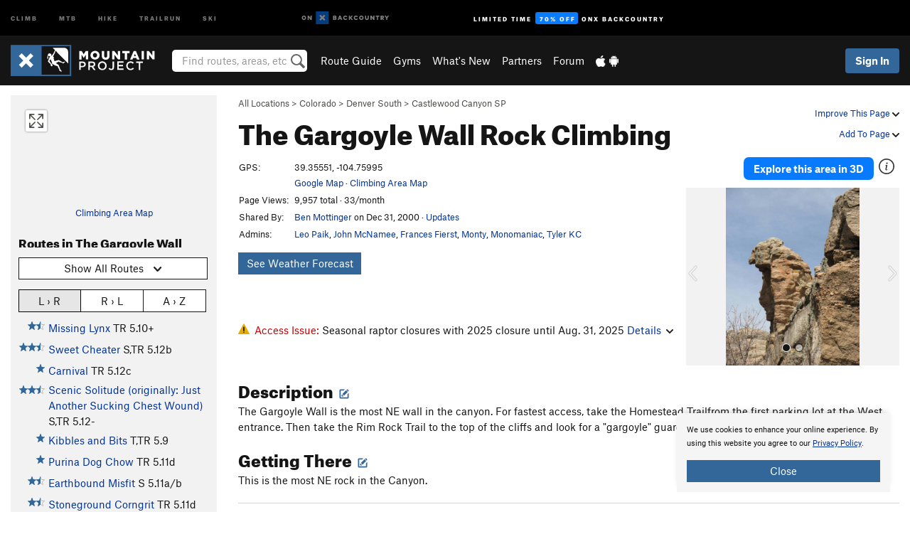

--- FILE ---
content_type: text/html; charset=UTF-8
request_url: https://www.mountainproject.com/area/105744614/the-gargoyle-wall
body_size: 28191
content:
<!DOCTYPE html>
<html xmlns="http://www.w3.org/1999/xhtml" lang="en-US">
    <head>
        <meta charset="utf-8">
<meta http-equiv="X-UA-Compatible" content="IE=edge">
<meta name="viewport" content="width=device-width, initial-scale=1, shrink-to-fit=no, viewport-fit=cover">

<title>Rock Climbing in The Gargoyle Wall, Denver South</title>

<meta http-equiv="Content-Language" content="en_US" />

<link href="/css/ap-vendor-full.css?id=fa0c443b73aac8a18b4ba7cffcc25368" rel="stylesheet" />


<link rel="stylesheet" href="/css/styles-shared-all.css?id=aedb0a51a5dd997667be99ba5074f0fb"/>

    <link rel="stylesheet" href="/css/styles-shared-ap.css?id=15053a49f49e2336f1c6295cbf5ff953"/>

<link rel="stylesheet" href="/css/styles-site-climb.css?id=7eec67c67ec1e6f08f70fee71d62e67f"/>


    <style>
        .metric {
            display: none;
        }
    </style>

            <link href="//cdn2.apstatic.com" rel="dns-prefetch" />
    
<meta name="description" content="Find rock climbing routes, photos, and guides for every state, along with experiences and advice from fellow climbers."/>
    <meta property="og:title" content="Rock Climbing in The Gargoyle Wall, Denver South"/>
    <meta property="og:site_name" content="Mountain Project"/>
    <meta property="og:type" content="website"/>
    <meta property="og:description" content="Find rock climbing routes, photos, and guides for every state, along with experiences and advice from fellow climbers."/>
    <meta property="og:image" content="https://mountainproject.com/assets/photos/climb/105948623_medium_1558028578.jpg?cache=1706285328"/>
    <meta property="fb:app_id" content="11749012187"/>

    
    

    
                        <meta property="og:url" content="https://www.mountainproject.com/area/105744614/the-gargoyle-wall"/>
            <link rel="canonical" href="https://www.mountainproject.com/area/105744614/the-gargoyle-wall"/>
            
<meta name="google-site-verification" content="dfmLg0_QdCMHOFDJ7edPcQXqjvNTl96j5206gg7CDGM"/>
<link rel="shortcut icon" href="/img/climb/favicons/favicon.png">
<link rel="apple-touch-icon-precomposed" href="/img/climb/favicons/favicon-152.png">
<link rel="icon" sizes="16x16" href="/img/climb/favicons/favicon-16.png">
<link rel="icon" sizes="32x32" href="/img/climb/favicons/favicon-32.png">
<link rel="icon" sizes="152x152" href="/img/climb/favicons/favicon-152.png">
<link rel="icon" sizes="180x180" href="/img/climb/favicons/favicon-180.png">

<script src="/js/ap-vendor-full.js?id=1945ee864736d4f641db293c26469e96"></script>

    <script type="text/javascript">
        (function(w) {
            w.ap = w.ap || {};

            w.ap.config = {
                'projectType': 'climb',
                'allProjectTypes': ["climb","mtb","hike","trailrun","ski"],
                'isLoggedIn': 0,
                'userId': undefined,
                                    'onxUserId': undefined,
                                'isAdmin': 0,
                'displayMetric': 0,
                'cdnUrl': '',
                'cdnFilesUrl': 'https://mountainproject.com/assets',
                'brandColor': '#336799',
                'riderRight': '/img/climb/climberRight.svg',
                'riderLeft': '/img/climb/climberRight.svg',
                'isProd': '1',
                'env': 'production'
            };
        })(window);
    </script>

    <script src="/js/sites/all.js?id=449cf39ab6835bb9a0eda35c278225b3"></script>
    <script src="/js/sites/ap.js?id=ed1d4111a8d160505075462007825505"></script>
    <script src="/js/firebase-climb.js?id=d2b594d44c2cdf48c64366455d9a6131"></script>

<script src="/js/climb-main.js?id=20ed83a58b90f562e30cc28772a74a57"></script>
<script>
        (function(w,d,s,l,i){w[l]=w[l]||[];
                        w[l].push({'gtm.start': new Date().getTime(),event:'gtm.js'});
            var f=d.getElementsByTagName(s)[0],j=d.createElement(s),dl=l!='dataLayer'?'&l='+l:'';j.async=true;j.src=
            'https://www.googletagmanager.com/gtm.js?id='+i+dl;f.parentNode.insertBefore(j,f);
        })(window,document,'script','dataLayer','GTM-KX76S82');
    </script>
            <script>
            (function(b,r,a,n,c,h,_,s,d,k){if(!b[n]||!b[n]._q){for(;s<_.length;)c(h,_[s++]);d=r.createElement(a);d.async=1;d.src="https://cdn.branch.io/branch-latest.min.js";k=r.getElementsByTagName(a)[0];k.parentNode.insertBefore(d,k);b[n]=h}})(window,document,"script","branch",function(b,r){b[r]=function(){b._q.push([r,arguments])}},{_q:[],_v:1},"addListener banner closeBanner closeJourney data deepview deepviewCta first init link logout removeListener setBranchViewData setIdentity track trackCommerceEvent logEvent disableTracking getBrowserFingerprintId crossPlatformIds lastAttributedTouchData setAPIResponseCallback qrCode setRequestMetaData setAPIUrl getAPIUrl setDMAParamsForEEA".split(" "), 0);
            branch.init('key_live_pjQ0EKK0ulHZ2Vn7cvVJNidguqosf7sF');
            branch.setBranchViewData({
                data: {
                    web_url: window.location.href,
                },
            })
                    </script>
        <script src="https://615b02ef838540809c4f5d09cd4e9626.js.ubembed.com" async></script>
    <script data-ad-client="ca-pub-6303172662991335" async crossorigin="anonymous" src="https://pagead2.googlesyndication.com/pagead/js/adsbygoogle.js?client=ca-pub-6303172662991335"></script>
    <script async src="https://securepubads.g.doubleclick.net/tag/js/gpt.js"></script>
    <script>
        window.googletag = window.googletag || {cmd: []};
        googletag.cmd.push(function() {

            googletag.defineSlot(
                '/22290733000/AdventureProjects/BellyBand',
                [
                    [1024, 90],
                    [1024, 250],
                    [728, 90],
                    [728, 250],
                    [300, 600],
                    [300, 250],
                ],
                'div-gpt-ad-1614710348458-0'
            ).defineSizeMapping([
                [[1024, 0], [[1024, 250], [1024, 90]]],
                [[728, 0], [[728, 250], [728, 90]]],
                [[300, 0], [[300, 600],[300, 250]]],
                [[0, 0], []]
            ]).addService(googletag.pubads());;

            googletag.defineSlot(
                '/22290733000/AdventureProjects/LeaderBoard',
                [
                    [1024, 90],
                    [1024, 250],
                    [728, 250],
                    [728, 90],
                    [320, 50],
                    [320, 100]
                ],
                'div-gpt-ad-1614709329076-0'
            ).defineSizeMapping([
                [[1024, 0], [[1024, 250], [1024, 90]]],
                [[728, 0], [[728, 250], [728, 90]]],
                [[300, 0], [[320, 100],[320, 50]]],
                [[0, 0], []]
            ]).addService(googletag.pubads());

            googletag.pubads().setTargeting('domain','mountainproject.com');
            googletag.pubads().setTargeting('env','production');
            googletag.pubads().setTargeting('url','area/105744614/the-gargoyle-wall');
            googletag.pubads().setTargeting('dir','area');
            googletag.pubads().setTargeting('user_role','guest');
            googletag.pubads().setTargeting('is_logged_in','false');
            googletag.pubads().enableSingleRequest();
            googletag.pubads().collapseEmptyDivs();
            googletag.enableServices();
        });
    </script>

<link href="/css/froala_editor.pkgd.min-3-1-0.css" rel="stylesheet" type="text/css"/>








    </head>
    <body id="body-climb">
                    <noscript><iframe src="https://www.googletagmanager.com/ns.html?id=GTM-KX76S82"
                  height="0" width="0" style="display:none;visibility:hidden"></iframe></noscript>

    
    <div class="modal fade login-modal" id="login-modal" tabindex="-1" role="dialog" aria-hidden="true">
    <div class="modal-dialog modal-sm" role="document">
        <div class="modal-content">
            <div class="modal-header">
                
                                    <button type="button" class="close" data-dismiss="modal" aria-label="Close">
                        <span aria-hidden="true">
                            <img src="/img/icons/closeX-lightBg.svg" />
                        </span>
                    </button>
                                <h2 class="modal-title">Sign Up or Log In</h2>
                            </div>
            <div class="modal-body">
                <div class="container-fluid">
                    <div class="text-xs-center all-sites-disclaimer">
    <p class="text-muted"><a target="_blank" href="https://www.adventureprojects.net">Your FREE account works with all Adventure Projects sites <img src="/img/arrows/nextGray.svg"/></a></p>
</div>

<div class="login-signup-block" >
    <span class="wide">
    <a href="https://www.mountainproject.com/auth/login/onx" class="btn btn-onx"><img src="/img/social/white-onx.svg">Continue with onX Maps</a>
</span>

    <span class="wide">
    <a href="https://www.mountainproject.com/auth/login/facebook" class="btn btn-facebook"><img src="/img/social/white-facebook.svg">Sign in with Facebook</a>
</span>

    <span class="wide">
        <style>
            #appleid-signin {
                width: 100%;
                height: 40px;
                margin: 1rem 0;
            }
            div[role="button"] {
                max-width: none !important;
            }
        </style>
        <div
            id="appleid-signin"
            data-color="white"
            data-border="true"
            data-type="sign in"
            data-border="true"
            data-border-radius="20"
        ></div>
        <script type="text/javascript"
                src="https://appleid.cdn-apple.com/appleauth/static/jsapi/appleid/1/en_US/appleid.auth.js"></script>
        <script type="text/javascript">
            AppleID.auth.init({
                clientId: 'com.mountainproject.www',
                scope: 'name email',
                redirectURI: 'https://www.mountainproject.com/auth/login/apple/return',
                usePopup: false //or false defaults to false
            });
        </script>
</span>

    
    <br />
    <div id="email-login"></div>
    <a class="lost-password-toggle" href="#" style="display: block; margin-top: 5px;">Password help</a>

    <div class="orSeparator">
        <span>OR</span><hr>
    </div>

    
            
        <div id="email-signup"></div>
        <p></p>
    </div>


<div class="lost-password-block"  style="display: none" >
    <div id="forgot-password"></div>
    <p class="mt-2 text-xs-center"><a class="lost-password-toggle" href="#">Cancel</a></p>
</div>

<script>
    $.ajax({
        type:'GET',
        url:'/ajax/public/auth/signup',
        success:function(data) {
            $("#email-signup").html(data);
        },

        error: function (msg) {
            console.log(msg);
            var errors = msg.responseJSON;
        }
    });
    $.ajax({
        type:'GET',
        url:'/ajax/public/auth/login',
        success:function(data) {
            $("#email-login").html(data);
        },

        error: function (msg) {
            console.log(msg);
            var errors = msg.responseJSON;
        }
    });
    $.ajax({
        type:'GET',
        url:'/ajax/public/auth/forgot',
        success:function(data) {
            $("#forgot-password").html(data);
        },

        error: function (msg) {
            console.log(msg);
            var errors = msg.responseJSON;
        }
    });
</script>
                </div>
            </div>
                    </div>
    </div>
</div>


<div class="modal fade share-content-modal" id="share-content-modal" tabindex="-1" role="dialog" aria-hidden="true">
    <div class="modal-dialog modal-sm" role="document">
        <div class="modal-content">
            <div class="modal-header">
                
                                    <button type="button" class="close" data-dismiss="modal" aria-label="Close">
                        <span aria-hidden="true">
                            <img src="/img/icons/closeX-lightBg.svg" />
                        </span>
                    </button>
                                <h2 class="modal-title">Share on Mountain Project</h2>
                            </div>
            <div class="modal-body">
                <div class="container-fluid">
                    <div class="block">
            <a href="https://www.mountainproject.com/share/trail">Create Route or
        Route <img class="arrow"
                                                     src="/img/climb/downArrow.png"></a>
    <img class="sliver" src="/img/mapSliver.jpg" />
        </div>
        <hr>
    <div class="block">
        <a href="https://www.mountainproject.com/edit/symbol">Add a Symbol <img class="arrow"
                                                                                        src="/img/climb/downArrow.png"></a>
    <div class="symbols mt-1">
        <img src="/img/map/hazard.png">
        <img src="/img/map/parking.png">
        <img src="/img/map/viewpoint.png">
        <img src="/img/map/info.png">
    </div>
    </div>
    <hr>
    <div class="block">
        <a href="https://www.mountainproject.com/share/photo">Share a Photo <img class="arrow" src="/img/climb/downArrow.png"></a>
    <img class="sliver" src="/img/photoSliver.png"/>
    </div>
    <hr>
    <div class="block">
        <a href="https://www.mountainproject.com/share/video">Share a Video <img class="arrow" src="/img/climb/downArrow.png"></a>
    <div class="mt-1"><img class="videos" src="/img/youTubeVimeo.png"></div>
    </div>
        <hr>
    <div>
        <p><small>Taking other people's content (text, photos, etc) without permission is a copyright violation and
                NOT OKAY!</small></p>
    </div>
                </div>
            </div>
                    </div>
    </div>
</div>
<div class="modal fade flag-content-modal" id="flag-content-modal" tabindex="-1" role="dialog" aria-hidden="true">
    <div class="modal-dialog modal-sm" role="document">
        <div class="modal-content">
            <div class="modal-header">
                
                                    <button type="button" class="close" data-dismiss="modal" aria-label="Close">
                        <span aria-hidden="true">
                            <img src="/img/icons/closeX-lightBg.svg" />
                        </span>
                    </button>
                                <h2 class="modal-title">Flag Inappropriate Post</h2>
                            </div>
            <div class="modal-body">
                <div class="container-fluid">
                    <form method="post" id="flag-content-form">
    <div class="form-group">
        <p>
            <label><input type="radio" name="type" value="spam"> Spam?</label><br>
            <label><input type="radio" name="type" value="jerk"> Being a jerk / offensive?</label><br>
            <label><input type="radio" name="type" value="other"> Something else? Please explain.</label>
        </p>
        <p>Please tell us why:</p>
        <textarea class="short form-control" name="reason"></textarea>
    </div>
    <div class="form-group">
        <input type="hidden" name="_token" value="Da12SKS8TQe76cBr4FB9neFwT5nt47F27NPR7W2W" autocomplete="off">
        <input type="submit" class="btn btn-primary" value="Flag It">
        <a href="#" class="btn btn-link btn-sm cancel" data-dismiss="modal">Cancel</a>

        <input type="hidden" name="id" value="" />
        <p class="mt-1 form-group small text-muted">
            An Adventure Projects staff member will review this and take an appropriate action, but we generally don't reply.
        </p>
    </div>
</form>
<hr>
<p class="text-xs-center">
    Additionally, you can<br>permanently ignore this user.
</p>
<p class="text-xs-center">
    <a id="ignore-user-info" href="" class="btn btn-primary">More Info</a>
</p>

<script>
    $('#flag-content-form').validate({
        rules: {
            type: {
                required: true
            },
            reason: {
                required: true
            },
        },
        errorPlacement: function(error, element) {
            error.insertAfter("#type-label");
        }
    });
</script>                </div>
            </div>
                    </div>
    </div>
</div>
<div id="faded-background"></div>
                            <div id="header-container-print" class="text-xs-center">
    <img id="logo-print" alt="Mountain Project Logo"
         src="/img/climb/logoHex.png"/>
</div>
<div id="header-container">
    <div class="top-nav">
    <div class="top-nav__wrap">
        <div class="top-nav__left">
            <div class="top-nav__item hidden-sm-down"><a class="top-nav__activity" href="https://www.mountainproject.com"
                    title="Open Mountain Project">Climb</a></div>
            <div class="top-nav__item hidden-sm-down"><a class="top-nav__activity" href="https://www.mtbproject.com"
                    title="Open MTB Project">MTB</a></div>
            <div class="top-nav__item hidden-sm-down"><a class="top-nav__activity" href="https://www.hikingproject.com"
                    title="Open Hiking Project">Hike</a></div>
            <div class="top-nav__item hidden-sm-down"><a class="top-nav__activity"
                    href="https://www.trailrunproject.com" title="Open TrailRun Project">Trailrun</a></div>
            <div class="top-nav__item hidden-sm-down"><a class="top-nav__activity" href="https://www.powderproject.com"
                    title="Open Powder Project">Ski</a></div>
            <div class="top-nav__item">
                <a class="top-nav__activity" href="https://webmap.onxmaps.com/backcountry/?mode=climb&amp;utm_source=mountainproject&amp;utm_medium=owned_referral&amp;utm_content=ap-climb-top-nav&amp;utm_campaign=bc_ap-climb-top-nav-12222023" title="onX Backcountry">
                    <svg width="auto" height="18" viewBox="0 0 82 12" fill="none"
                        xmlns="http://www.w3.org/2000/svg" title="onX Backcountry" style="top: 5px;">
                        <path
                            d="M1.06878 5.99923C1.06878 6.5896 1.44974 6.99653 2.00151 6.99653C2.55329 6.99653 2.93424 6.58805 2.93424 5.99923C2.93424 5.41041 2.55329 5.00193 2.00151 5.00193C1.44974 5.00193 1.06878 5.40886 1.06878 5.99923ZM4 5.99923C4 7.15067 3.17007 8 2 8C0.829933 8 0 7.15067 0 5.99923C0 4.84779 0.829933 4 2 4C3.17007 3.99846 4 4.84779 4 5.99923Z"
                            fill="white" />
                        <path fill-rule="evenodd" clip-rule="evenodd"
                            d="M9.25 8H8.20433L6.57379 5.75154V8H5.5V4H6.54551L8.17621 6.24862V4H9.25V8Z"
                            fill="white" />
                        <path fill-rule="evenodd" clip-rule="evenodd" d="M13.25 12H25.25V0H13.25V12Z" fill="#087BFF" />
                        <path fill-rule="evenodd" clip-rule="evenodd"
                            d="M22.0001 7.66034L20.9297 8.73077L19.2502 7.0512L17.5705 8.73077L16.5001 7.66034L18.1797 5.98076L16.5001 4.30104L17.5705 3.23077L19.2502 4.91018L20.9297 3.23077L22.0001 4.30104L20.3206 5.98076L22.0001 7.66034Z"
                            fill="white" />
                        <path
                            d="M32.0371 5.98425C32.352 5.82677 32.5567 5.52757 32.5567 5.14961C32.5567 4.4567 32.0844 4.01575 31.0294 4.01575H29.25V7.96851H31.1238C32.1631 7.96851 32.6354 7.52756 32.6354 6.83464C32.6354 6.45669 32.3677 6.11024 32.0371 5.98425ZM30.3208 4.89764H30.9978C31.297 4.89764 31.4387 5.00788 31.4387 5.22835C31.4387 5.44882 31.2812 5.55905 30.9978 5.55905H30.3208V4.89764ZM31.0608 7.10236H30.3208V6.4252H31.0608C31.3758 6.4252 31.5332 6.53543 31.5332 6.77165C31.5332 6.99213 31.3758 7.10236 31.0608 7.10236ZM35.1548 4.01575L33.659 7.96851H34.777L35.0447 7.21261H36.5249L36.7925 7.96851H37.9262L36.4303 4.01575H35.1548ZM35.3754 6.26771L35.7847 5.10237L36.1942 6.26771H35.3754ZM40.8551 4.97638C41.233 4.97638 41.5322 5.14961 41.7211 5.48032L42.6659 4.96064C42.3196 4.33071 41.6424 3.95276 40.8551 3.95276C39.6269 3.95276 38.7766 4.80315 38.7766 6.00001C38.7766 7.19685 39.6426 8.04724 40.8551 8.04724C41.6424 8.04724 42.2408 7.70079 42.6187 7.13386L41.7368 6.51969C41.5164 6.8504 41.2172 7.02362 40.8394 7.02362C40.3512 7.02362 39.8789 6.67717 39.8789 6.00001C39.8946 5.38583 40.3039 4.97638 40.8551 4.97638ZM47.7835 4.01575H46.4766L45.4846 5.49607H45.1697V4.01575H44.0989V7.96851H45.1697V6.45669H45.4688L46.5868 7.96851H47.9095L46.3506 5.95276L47.7835 4.01575ZM50.7911 4.97638C51.169 4.97638 51.4682 5.14961 51.6571 5.48032L52.6019 4.96064C52.2556 4.33071 51.5784 3.95276 50.7911 3.95276C49.5629 3.95276 48.7126 4.80315 48.7126 6.00001C48.7126 7.19685 49.5786 8.04724 50.7911 8.04724C51.5784 8.04724 52.1767 7.70079 52.5547 7.13386L51.6728 6.51969C51.4524 6.8504 51.1532 7.02362 50.7754 7.02362C50.2872 7.02362 49.8148 6.67717 49.8148 6.00001C49.8306 5.38583 50.2399 4.97638 50.7911 4.97638ZM55.8457 3.95276C54.6175 3.95276 53.7514 4.8189 53.7514 6.00001C53.7514 7.18111 54.6175 8.04724 55.8457 8.04724C57.0739 8.04724 57.94 7.18111 57.94 6.00001C57.94 4.8189 57.0739 3.95276 55.8457 3.95276ZM55.8457 7.02362C55.2631 7.02362 54.8694 6.59842 54.8694 6.00001C54.8694 5.40158 55.2631 4.97638 55.8457 4.97638C56.4283 4.97638 56.8219 5.40158 56.8219 6.00001C56.8219 6.59842 56.4283 7.02362 55.8457 7.02362ZM61.7664 6.33071C61.7664 6.78741 61.5144 7.02362 61.0892 7.02362C60.6641 7.02362 60.4122 6.78741 60.4122 6.33071V4.01575H59.3414V6.3622C59.3414 7.43307 59.9555 8.04724 61.0892 8.04724C62.223 8.04724 62.8372 7.43307 62.8372 6.3622V4.01575H61.7664V6.33071ZM67.0729 6.23623L65.451 4.01575H64.396V7.96851H65.4667V5.74803L67.0886 7.96851H68.128V4.01575H67.0729V6.23623ZM70.4741 5.00788V7.96851H71.5448V5.00788H72.6629V4.01575H69.3403V5.00788H70.4741ZM77.1664 5.33859C77.1664 4.53543 76.6309 4.01575 75.639 4.01575H73.8754V7.96851H74.9461V6.56693H75.0091L75.9539 7.96851H77.2136L76.1429 6.51969C76.8042 6.37796 77.1664 5.93701 77.1664 5.33859ZM75.6232 5.68504H74.9461V4.97638H75.6232C75.8909 4.97638 76.0799 5.08661 76.0799 5.32283C76.0799 5.57481 75.8909 5.68504 75.6232 5.68504ZM80.4731 4.01575L79.67 5.51181L78.867 4.01575H77.6387L79.1346 6.48819V7.96851H80.2054V6.47245L81.6698 4.01575H80.4731Z"
                            fill="white" />
                    </svg>
                </a>
            </div>
                            <div class="top-nav__item">
                    <a class="top-nav__activity top-nav__activity--cta" href="https://www.onxmaps.com/backcountry/onx-backcountry-is-now-powered-by-mountain-project?utm_source=mountainproject&amp;utm_medium=owned_referral&amp;utm_content=ap-climb-top-nav-cta&amp;utm_campaign=bc_lto-67-off"
                        title="Limited Time Offer">
                        <span>Limited Time</span><strong>70% Off</strong><span class="hidden-sm-down">onX
                            Backcountry</span>
                    </a>
                </div>
                    </div>
        <div class="top-nav__right">
            <div id="content-in-progress" class="top-nav__item"></div>
<script>
    if (inIframe()) {
        $("#content-in-progress").hide();
    }else{
        $.ajax({
            type:'GET',
            url:'/ajax/public/content-in-progress',
            success:function(data) {
                $("#content-in-progress").html(data);
                attachMessageToggles();
            },
            error: function (msg) {
                console.log(msg);
                var errors = msg.responseJSON;
            }
        });
    }
</script>

        </div>
    </div>
</div>
    <div id="header" class="container-fluid">
        <div class="header-container">
                            <div class="header-container__nav">
                    
                    <a href="/" class="app-logo" title="Home"><img src="/img/climb/logoHex2.svg" alt="Logo"/></a>

                    <div id="desktop-header-search" class="search hidden-sm-down">
                        <search redirect-url="https://www.mountainproject.com/search"
                                endpoint="https://www.mountainproject.com/ajax/public/search/suggestions" container="desktop-header-search"
                                placeholder="Find routes, areas, etc" autocomplete="off" name="search"></search>
                    </div>

                    <div id="header-nav" class="hidden-sm-down">
                                                <div id="links">
            <div class="tab">
            <a href="https://www.mountainproject.com/route-guide">Route Guide</a>
        </div>
            <div class="tab">
            <a href="https://www.mountainproject.com/gyms">Gyms</a>
        </div>
            <div class="tab">
            <a href="https://www.mountainproject.com/whats-new">What's New</a>
        </div>
            <div class="tab">
            <a href="https://www.mountainproject.com/partner-finder">Partners</a>
        </div>
            <div class="tab">
            <a href="https://www.mountainproject.com/forum">Forum</a>
        </div>
        <div class="tab">
        <a href="https://www.mountainproject.com/mobile-app" title="Mobile Apps">
            <img class="apple icon" src="/img/apple.png" alt="Apple"/><img
                    class="android icon" src="/img/android.png" alt="Android"/>
        </a>
    </div>
</div>
                    </div>
                                    </div>
                
                <div class="header-container__user">
                                            
                    <div id="user">
                        
                                                    <a href="#" data-toggle="modal" data-target="#login-modal"
                                class="btn btn-primary btn-sm sign-in">Sign In</a>
                                            </div>
                    
                    
                    <div id="hamburger-container" class="hidden-md-up">
                        
                        <a class="hamburger" id="hamburger-trigger" data-toggle="collapse"
                            href="#hamburger-contents" aria-expanded="false" aria-controls="hamburger-contents"><img
                                    src="/img/hamburgerIcon.svg" class="closed" alt="Menu"
                                    title="Menu"></a>
                    </div>
                </div>
                    </div>
        
        <div class="container-fluid row collapse hidden-lg-up" id="hamburger-contents">
            <div id="mobile-header-search" class="item search">
                <search redirect-url="https://www.mountainproject.com/search"
                        endpoint="https://www.mountainproject.com/ajax/public/search/suggestions" container="mobile-header-search"
                        placeholder="Find routes, areas, etc" autocomplete="off"  name="search"></search>
            </div>
            <div class="item">
        <a href="https://www.mountainproject.com/route-guide">Route Guide  <img class="menu-arrow" src="/img/arrowRightBlack.svg"/></a>
    </div>
    <div class="item">
        <a href="https://www.mountainproject.com/gyms">Climbing Gyms  <img class="menu-arrow" src="/img/arrowRightBlack.svg"/></a>
    </div>
    <div class="item">
        <a href="https://www.mountainproject.com/whats-new">What's New <img class="menu-arrow" src="/img/arrowRightBlack.svg"/></a>
    </div>
    <div class="item">
        <a href="https://www.mountainproject.com/partner-finder">Partners <img class="menu-arrow" src="/img/arrowRightBlack.svg"/></a>
    </div>
    <div class="item">
        <a href="https://www.mountainproject.com/forum">Forum <img class="menu-arrow" src="/img/arrowRightBlack.svg"/></a>
    </div>
<div class="item mobile">
    <a href="https://www.mountainproject.com/mobile-app">
        Get the app
        <img class="apple" src="/img/appleBlack.svg" />
        <img class="android" src="/img/androidBlack.svg" />
        <img class="menu-arrow" src="/img/arrowRightBlack.svg" />
    </a>
</div>
        </div>

            </div>
</div>


<div class="">
    <div class="container-fluid">
        <div class="row">
            <!-- /22290733000/AdventureProjects/LeaderBoard -->
            <style>#div-gpt-ad-1614709329076-0 iframe { margin: 10px 0 0; } </style>
            <div style="display: flex; justify-content: center;">
                <div id='div-gpt-ad-1614709329076-0'>
                <script>
                    googletag.cmd.push(function() { googletag.display('div-gpt-ad-1614709329076-0'); });
                </script>
                </div>
            </div>
        </div>
    </div>
</div>

        <div class="main-content-container ">
            <div class="container-fluid">
                <div id="flash-message"></div>
    <script>
        $.ajax({
            type:'GET',
            url:'/ajax/public/flash/messages',
            success:function(data) {
                $("#flash-message").html(data);
            },
            cache: false,
            error: function (msg) {
                console.log(msg);
                var errors = msg.responseJSON;
            }
        });
    </script>
                <script>
    // if in an iframe, we're probably in some admin or admin-like tool, or a widget.  don't show some messaging
    // we want to do this here (not document ready) which would cause a highly visible page reflow
    if (inIframe()) {
        $(".page-improvement-message").hide();
    }

    function hideImprovementMessage()
    {
        setCookie
    }
</script>


                    <div id="climb-area-page">
        <div class="row pt-main-content">
            <div class="col-md-9 float-md-right mb-1">
                <div class="float-xs-right text-xs-right small mt-1 ml-2">
                    <div class="dropdown nowrap inline-block improve-page-general">
            <a href="#" data-toggle="modal" data-target="#login-modal" class="dropdown-toggle">Improve This Page <img
        class="arrow" src="/img/downArrowBlack.svg" alt="Drop down"></a>
    </div>
        <div class="mt-half">
        <div class="dropdown nowrap">
            <a href="#" data-toggle="modal" data-target="#login-modal" class="dropdown-toggle">Add To Page <img
            class="arrow" src="/img/downArrowBlack.svg" alt="Drop down"></a>
    </div>
    </div>
</div>
<div class="mb-half small text-warm">
    <a href="https://www.mountainproject.com/route-guide">All Locations</a>  &gt;     
            <a href="https://www.mountainproject.com/area/105708956/colorado">Colorado</a>
        
             &gt; <a href="https://www.mountainproject.com/area/105802558/denver-south">Denver South</a>
        
             &gt; <a href="https://www.mountainproject.com/area/105744319/castlewood-canyon-sp">Castlewood Canyon SP</a>
    </div>
<h1>
    The Gargoyle Wall
            <span class="hidden-md-down">Rock Climbing</span>
            <!--EDIT-Climb\Lib\Models\Area-105744614-->
</h1>

            </div>
            <div class="col-md-3 left-nav float-md-left mb-2">
                <div class="mp-sidebar">
                                            <a href="https://www.mountainproject.com/map/105744614/the-gargoyle-wall">
                            <div class="position-relative map-preview"
                                 style="background-image: url(https://api.mapbox.com/styles/v1/ap-mtb/ckaracbzi05t11io5yzjx6o4i/static/-104.76,39.356,15.7,0.00,0.00/460x160?access_token=pk.eyJ1IjoiYXAtbXRiIiwiYSI6ImNrOXA1MWk5MzA3Z3EzZ3F4ODNpeGFmb3UifQ.yCnhIFSC5jdYCysbkK7_0g&amp;logo=false)">
                                <button class="expand-map" type="button"></button>
                            </div>
                        </a>

                            
                        <div class="text-xs-center small mt-quarter mb-2">
                            <a href="https://www.mountainproject.com/map/105744614/the-gargoyle-wall">Climbing Area Map</a>
                                                    </div>
                                                                <h3>Routes in The Gargoyle Wall</h3>

<div class="dropdown mb-1">
    <button class="btn btn-secondary btn-sm dropdown-toggle" type="button" data-toggle="dropdown">
        <span id="route-type-label">Highlight</span><img
            class="ml-1 dropdown-arrow" src="/img/downArrowBlack.svg" alt="Drop down"/>
    </button>
    <div class="dropdown-menu">
                    <button class="dropdown-item route-type-option" type="button" data-value="">
                Show all routes
            </button>
                    <button class="dropdown-item route-type-option" type="button" data-value="Trad">
                Trad
            </button>
                    <button class="dropdown-item route-type-option" type="button" data-value="Sport">
                Sport
            </button>
                    <button class="dropdown-item route-type-option" type="button" data-value="Toprope">
                Toprope
            </button>
                    <button class="dropdown-item route-type-option" type="button" data-value="Boulder">
                Boulder
            </button>
                    <button class="dropdown-item route-type-option" type="button" data-value="Ice">
                Ice
            </button>
                    <button class="dropdown-item route-type-option" type="button" data-value="Aid">
                Aid
            </button>
                    <button class="dropdown-item route-type-option" type="button" data-value="Mixed">
                Mixed
            </button>
                    <button class="dropdown-item route-type-option" type="button" data-value="Alpine">
                Alpine
            </button>
            </div>
</div>

    <div id="sort-buttons" class="mb-half">
        <div class="btn-group btn-group-sm width100" data-toggle="buttons">
            <label class="btn btn-secondary" title="Left to Right" data-value="lr">
                <input name="sort-input" type="radio" autocomplete="off">L &rsaquo; R
            </label>
            <label class="btn btn-secondary" title="Right to Left" data-value="rl">
                <input name="sort-input" type="radio" autocomplete="off">R &rsaquo; L
            </label>
            <label class="btn btn-secondary" title="Alphabetical" data-value="az">
                <input name="sort-input" type="radio" autocomplete="off">A &rsaquo; Z
            </label>
        </div>
    </div>

<div class="max-height max-height-md-0 max-height-xs-400">
    <table class="width100" id="left-nav-route-table">
                    <tr data-az="0"
                data-lr="2"
                data-rl="-2">
                <td class="route-score">
                    <!--START-STARS-\Climb\Lib\Models\Route-105748717-->
<span class='scoreStars '>
                                            <img src='/img/stars/starBlue.svg' alt='' >
                                                
                                                
                                                
                        </span>


<!--END-STARS-\Climb\Lib\Models\Route-105748717-->
                </td>
                <td>
                                            <a href="https://www.mountainproject.com/route/105748717/carnival">Carnival</a>
                                        <span class="route-type Rock Toprope">
                    TR <span class='rateYDS'>5.12c</span> <span class='rateFrench'>7b+</span> <span class='rateEwbanks'>27</span> <span class='rateUIAA'>IX-</span> <span class='rateZA'>27</span> <span class='rateBritish'>E6 6b</span>
                    </span>
                    <!--TODO-MARKER-105748717-->
                </td>
            </tr>
                    <tr data-az="1"
                data-lr="6"
                data-rl="-6">
                <td class="route-score">
                    <!--START-STARS-\Climb\Lib\Models\Route-105748720-->
<span class='scoreStars '>
                                            <img src='/img/stars/starBlue.svg' alt='' >
                                                <img src='/img/stars/starBlueHalf.svg' alt='' >
                                                
                                                
                        </span>


<!--END-STARS-\Climb\Lib\Models\Route-105748720-->
                </td>
                <td>
                                            <a href="https://www.mountainproject.com/route/105748720/earthbound-misfit">Earthbound Misfit</a>
                                        <span class="route-type Rock Sport">
                    S <span class='rateYDS'>5.11a/b</span> <span class='rateFrench'>6c</span> <span class='rateEwbanks'>23</span> <span class='rateUIAA'>VIII-</span> <span class='rateZA'>23</span> <span class='rateBritish'>E3 5c</span>
                    </span>
                    <!--TODO-MARKER-105748720-->
                </td>
            </tr>
                    <tr data-az="2"
                data-lr="9"
                data-rl="-9">
                <td class="route-score">
                    <!--START-STARS-\Climb\Lib\Models\Route-105764043-->
<span class='scoreStars '>
                                            <img src='/img/stars/starBlue.svg' alt='' >
                                                <img src='/img/stars/starBlue.svg' alt='' >
                                                
                                                
                        </span>


<!--END-STARS-\Climb\Lib\Models\Route-105764043-->
                </td>
                <td>
                                            <a href="https://www.mountainproject.com/route/105764043/fun-run-other-oxymorons">Fun Run &amp; Other Oxymorons</a>
                                        <span class="route-type Rock Trad">
                    T <span class='rateYDS'>5.11a</span> <span class='rateFrench'>6c</span> <span class='rateEwbanks'>22</span> <span class='rateUIAA'>VII+</span> <span class='rateZA'>22</span> <span class='rateBritish'>E3 5c</span> R
                    </span>
                    <!--TODO-MARKER-105764043-->
                </td>
            </tr>
                    <tr data-az="3"
                data-lr="4"
                data-rl="-4">
                <td class="route-score">
                    <!--START-STARS-\Climb\Lib\Models\Route-105748726-->
<span class='scoreStars '>
                                            <img src='/img/stars/starBlue.svg' alt='' >
                                                
                                                
                                                
                        </span>


<!--END-STARS-\Climb\Lib\Models\Route-105748726-->
                </td>
                <td>
                                            <a href="https://www.mountainproject.com/route/105748726/kibbles-and-bits">Kibbles and Bits</a>
                                        <span class="route-type Rock Trad Toprope">
                    T,TR <span class='rateYDS'>5.9</span> <span class='rateFrench'>5c</span> <span class='rateEwbanks'>17</span> <span class='rateUIAA'>VI</span> <span class='rateZA'>17</span> <span class='rateBritish'>HVS 5a</span>
                    </span>
                    <!--TODO-MARKER-105748726-->
                </td>
            </tr>
                    <tr data-az="4"
                data-lr="0"
                data-rl="0">
                <td class="route-score">
                    <!--START-STARS-\Climb\Lib\Models\Route-105748729-->
<span class='scoreStars '>
                                            <img src='/img/stars/starBlue.svg' alt='' >
                                                <img src='/img/stars/starBlueHalf.svg' alt='' >
                                                
                                                
                        </span>


<!--END-STARS-\Climb\Lib\Models\Route-105748729-->
                </td>
                <td>
                                            <a href="https://www.mountainproject.com/route/105748729/missing-lynx">Missing Lynx</a>
                                        <span class="route-type Rock Toprope">
                    TR <span class='rateYDS'>5.10+</span> <span class='rateFrench'>6b+</span> <span class='rateEwbanks'>21</span> <span class='rateUIAA'>VII+</span> <span class='rateZA'>20</span> <span class='rateBritish'>E3 5b</span>
                    </span>
                    <!--TODO-MARKER-105748729-->
                </td>
            </tr>
                    <tr data-az="5"
                data-lr="5"
                data-rl="-5">
                <td class="route-score">
                    <!--START-STARS-\Climb\Lib\Models\Route-105748732-->
<span class='scoreStars '>
                                            <img src='/img/stars/starBlue.svg' alt='' >
                                                
                                                
                                                
                        </span>


<!--END-STARS-\Climb\Lib\Models\Route-105748732-->
                </td>
                <td>
                                            <a href="https://www.mountainproject.com/route/105748732/purina-dog-chow">Purina Dog Chow</a>
                                        <span class="route-type Rock Toprope">
                    TR <span class='rateYDS'>5.11d</span> <span class='rateFrench'>7a</span> <span class='rateEwbanks'>24</span> <span class='rateUIAA'>VIII</span> <span class='rateZA'>25</span> <span class='rateBritish'>E5 6a</span>
                    </span>
                    <!--TODO-MARKER-105748732-->
                </td>
            </tr>
                    <tr data-az="6"
                data-lr="8"
                data-rl="-8">
                <td class="route-score">
                    <!--START-STARS-\Climb\Lib\Models\Route-106692109-->
<span class='scoreStars '>
                                            <img src='/img/stars/starBlue.svg' alt='' >
                                                <img src='/img/stars/starBlue.svg' alt='' >
                                                
                                                
                        </span>


<!--END-STARS-\Climb\Lib\Models\Route-106692109-->
                </td>
                <td>
                                            <a href="https://www.mountainproject.com/route/106692109/ranger-chicks">Ranger Chicks</a>
                                        <span class="route-type Rock Sport Toprope">
                    S,TR <span class='rateYDS'>5.10a</span> <span class='rateFrench'>6a</span> <span class='rateEwbanks'>18</span> <span class='rateUIAA'>VI+</span> <span class='rateZA'>18</span> <span class='rateBritish'>E1 5a</span>
                    </span>
                    <!--TODO-MARKER-106692109-->
                </td>
            </tr>
                    <tr data-az="7"
                data-lr="3"
                data-rl="-3">
                <td class="route-score">
                    <!--START-STARS-\Climb\Lib\Models\Route-105748723-->
<span class='scoreStars '>
                                            <img src='/img/stars/starBlue.svg' alt='' >
                                                <img src='/img/stars/starBlue.svg' alt='' >
                                                <img src='/img/stars/starBlueHalf.svg' alt='' >
                                                
                        </span>


<!--END-STARS-\Climb\Lib\Models\Route-105748723-->
                </td>
                <td>
                                            <a href="https://www.mountainproject.com/route/105748723/scenic-solitude-originally-just-another-sucking-chest-wound">Scenic Solitude (originally: Just Another Sucking Chest Wound)</a>
                                        <span class="route-type Rock Sport Toprope">
                    S,TR <span class='rateYDS'>5.12-</span> <span class='rateFrench'>7a+</span> <span class='rateEwbanks'>25</span> <span class='rateUIAA'>VIII+</span> <span class='rateZA'>25</span> <span class='rateBritish'>E5 6a</span>
                    </span>
                    <!--TODO-MARKER-105748723-->
                </td>
            </tr>
                    <tr data-az="8"
                data-lr="7"
                data-rl="-7">
                <td class="route-score">
                    <!--START-STARS-\Climb\Lib\Models\Route-105748735-->
<span class='scoreStars '>
                                            <img src='/img/stars/starBlue.svg' alt='' >
                                                <img src='/img/stars/starBlueHalf.svg' alt='' >
                                                
                                                
                        </span>


<!--END-STARS-\Climb\Lib\Models\Route-105748735-->
                </td>
                <td>
                                            <a href="https://www.mountainproject.com/route/105748735/stoneground-corngrit">Stoneground Corngrit</a>
                                        <span class="route-type Rock Toprope">
                    TR <span class='rateYDS'>5.11d</span> <span class='rateFrench'>7a</span> <span class='rateEwbanks'>24</span> <span class='rateUIAA'>VIII</span> <span class='rateZA'>25</span> <span class='rateBritish'>E5 6a</span>
                    </span>
                    <!--TODO-MARKER-105748735-->
                </td>
            </tr>
                    <tr data-az="9"
                data-lr="1"
                data-rl="-1">
                <td class="route-score">
                    <!--START-STARS-\Climb\Lib\Models\Route-105748738-->
<span class='scoreStars '>
                                            <img src='/img/stars/starBlue.svg' alt='' >
                                                <img src='/img/stars/starBlue.svg' alt='' >
                                                <img src='/img/stars/starBlueHalf.svg' alt='' >
                                                
                        </span>


<!--END-STARS-\Climb\Lib\Models\Route-105748738-->
                </td>
                <td>
                                            <a href="https://www.mountainproject.com/route/105748738/sweet-cheater">Sweet Cheater</a>
                                        <span class="route-type Rock Sport Toprope">
                    S,TR <span class='rateYDS'>5.12b</span> <span class='rateFrench'>7b</span> <span class='rateEwbanks'>26</span> <span class='rateUIAA'>VIII+</span> <span class='rateZA'>26</span> <span class='rateBritish'>E5 6b</span>
                    </span>
                    <!--TODO-MARKER-105748738-->
                </td>
            </tr>
                    </table>

                    <div class="small text-warm mt-1">
        Order Wrong?
        <a href="#" data-toggle="modal" data-target="#login-modal" href="#"
    data-login-context="Make it Better!">
                    Sort Routes
            </a>
        </div>
            </div>

    <script>
        function sortRoutes(value) {
            if (value != "lr" && value != "rl" && value != "az") {
                value = "lr";
            }

            ap.cookies.setCookiePref("routeSort", value);
            log("Sorting routes " + value);
            var rows = $('#left-nav-route-table tr');
            rows.sort(function (a, b) {
                return ($(a).data(value) - $(b).data(value));
            })
            $.each(rows, function (index, item) {
                $('#left-nav-route-table').append(item);
            });

            $("#left-nav-unsorted-label").css('display', value == 'az' ? 'none' : '');
        }

        // set initial state
        var value = ap.cookies.getCookiePref("routeSort", "lr");
        var label = $('label[data-value=' + value + ']');
        label.addClass("active");

        sortRoutes(value);

        // the faked radio buttons with bootstrap do not honor normal radio events
        // this is a well-documented way to deal with it, though it looks like a hack
        $('#sort-buttons label').click(function () {
            sortRoutes($(this).data("value"));
        });

    </script>

<script>
    function navFilterChanged(val)
    {
        // update the label
        if (val.length) {
            $("#route-type-label").html(val + " Routes in <span class='text-danger'>Red</span>");
        } else {
            $("#route-type-label").html('Show All Routes');
        }

        // update the area list
                if (val == '') {
            $(".lef-nav-").show();
        } else {
            $(".lef-nav-").hide();
        }
                if (val == 'Trad') {
            $(".lef-nav-Trad").show();
        } else {
            $(".lef-nav-Trad").hide();
        }
                if (val == 'Sport') {
            $(".lef-nav-Sport").show();
        } else {
            $(".lef-nav-Sport").hide();
        }
                if (val == 'Toprope') {
            $(".lef-nav-Toprope").show();
        } else {
            $(".lef-nav-Toprope").hide();
        }
                if (val == 'Boulder') {
            $(".lef-nav-Boulder").show();
        } else {
            $(".lef-nav-Boulder").hide();
        }
                if (val == 'Ice') {
            $(".lef-nav-Ice").show();
        } else {
            $(".lef-nav-Ice").hide();
        }
                if (val == 'Aid') {
            $(".lef-nav-Aid").show();
        } else {
            $(".lef-nav-Aid").hide();
        }
                if (val == 'Mixed') {
            $(".lef-nav-Mixed").show();
        } else {
            $(".lef-nav-Mixed").hide();
        }
                if (val == 'Alpine') {
            $(".lef-nav-Alpine").show();
        } else {
            $(".lef-nav-Alpine").hide();
        }
        
        // update the route list
        $(".route-type").removeClass('text-danger');
        if (val.length) {
            $(".route-type." + val).addClass('text-danger');
        }
    }

    $(".route-type-option").click(function () {
        var val = $(this).data("value");
        ap.cookies.setCookiePref("navFilter", val);
        navFilterChanged(val);
    });

    // set initial state
    navFilterChanged(ap.cookies.getCookiePref("navFilter", ""));
</script>

                                    </div>
            </div>
            <div class="col-md-9 main-content float-md-right">
                <div class="row">
                    <div class="col-xs-12">
                                                <div>

    <div class="float-xs-right ml-1">
        <div style="text-align:right; margin-bottom: 1rem;">
    <div class="onx-explore">
        <div class="onx-explore__button">
            <a title="Open in onX Backcountry"
                href="https://webmap.onxmaps.com/backcountry/map/mountain-project/areas/105744614/overview?mode=climb&flow=signup&utm_source=mountainproject&amp;utm_medium=owned_referral&amp;utm_content=cta-climb-area&amp;utm_campaign=bc_climb-area-105744614#15/39.35551/-104.75995/0/60"
                target="_blank">
                Explore this area in 3D
            </a>
        </div>
        <div class="onx-explore__icon">
            <div class="onx-explore__info-card show">
                <div>
                    Use onX Backcountry to explore the terrain in 3D, view recent satellite imagery, and more.
                    <strong>Now available in onX Backcountry Mobile apps!</strong> For more information see <a
                        href='https://www.onxmaps.com/backcountry/blog/mountain-project-content-now-available-in-onx-backcountry'
                        target="_blank">this post.</a>
                </div>
            </div>
            <svg width="22" height="22" viewBox="0 0 22 22" fill="none" xmlns="http://www.w3.org/2000/svg">
                <path
                    d="M11 22C8.8244 22 6.69767 21.3548 4.88873 20.1462C3.07979 18.9375 1.66989 17.2195 0.837329 15.2095C0.00476609 13.1995 -0.21307 10.9878 0.211367 8.854C0.635804 6.72021 1.68345 4.7602 3.22183 3.22183C4.7602 1.68345 6.72021 0.635804 8.854 0.211367C10.9878 -0.21307 13.1995 0.00476609 15.2095 0.837329C17.2195 1.66989 18.9375 3.07979 20.1462 4.88873C21.3548 6.69767 22 8.8244 22 11C22 13.9174 20.8411 16.7153 18.7782 18.7782C16.7153 20.8411 13.9174 22 11 22ZM11 1.6081C9.14245 1.6081 7.32663 2.15892 5.78214 3.19092C4.23765 4.22291 3.03386 5.68973 2.32301 7.40587C1.61216 9.12202 1.42617 11.0104 1.78856 12.8323C2.15095 14.6541 3.04544 16.3276 4.35892 17.6411C5.6724 18.9545 7.34588 19.849 9.16773 20.2114C10.9896 20.5738 12.878 20.3878 14.5941 19.677C16.3103 18.9661 17.7771 17.7623 18.8091 16.2179C19.8411 14.6734 20.3919 12.8575 20.3919 11C20.3822 8.51208 19.3896 6.12882 17.6304 4.36959C15.8712 2.61036 13.4879 1.61776 11 1.6081Z"
                    fill="#333333" />
                <path fill-rule="evenodd" clip-rule="evenodd"
                    d="M11.4316 7.64091C12.1681 7.64091 12.6496 7.12413 12.6496 6.40064C12.6496 5.75098 12.2955 5.49997 11.7432 5.49997C10.9925 5.49997 10.511 6.04628 10.511 6.76977C10.511 7.25701 10.7376 7.64091 11.4316 7.64091ZM12.2247 15.0973C11.9839 15.3778 11.7573 15.5107 11.5166 15.5107C11.1342 15.5107 10.9784 15.2597 11.0775 14.6396C11.3183 13.1926 11.814 11.0959 12.253 9.04359L12.1964 8.92547L9.46291 9.05835L9.34961 9.82614L10.4402 9.94426C10.2702 10.7416 9.95862 12.1 9.70369 13.2369C9.51957 14.108 9.40626 14.7724 9.40626 15.0973C9.40626 16.1013 9.98695 16.5 10.8651 16.5C11.5307 16.5 12.1822 16.1308 12.6071 15.4959L12.2247 15.0973Z"
                    fill="#333333" />
            </svg>
        </div>
    </div>
</div>
        <div id="photo-carousel" class="carousel slide white-text shimmer" data-ride="carousel" data-interval="6000">
                    <ol class="carousel-indicators">
                                    <li data-target="#photo-carousel" data-slide-to="0"  class="active"></li>
                                    <li data-target="#photo-carousel" data-slide-to="1" ></li>
                            </ol>

            <div class="carousel-controls">
                <a class="carousel-control-prev prevButton" href="#photo-carousel" role="button" data-slide="prev">
                    <span class="sr-only">Previous</span>
                </a>
                <a class="carousel-control-next nextButton" href="#photo-carousel" role="button" data-slide="next">
                    <span class="sr-only">Next</span>
                </a>
            </div>
                <div class="carousel-inner" role="listbox">
                            <div id="carousel-item-0" class="carousel-item  show-tooltip  active                       portrait "
                    data-placement="bottom" title=""
                                            >
                                        
                    <a href="https://www.mountainproject.com/photo/105948623/the-gargoyle-watching-over-just-another-sucking-chest-wound-512ab" class="photo-link"
                       onclick="return photoClicked(105948623)">
                                            </a>
                    <div id="carousel-gradient"></div>
                                                                <button class="carousel-photos-button btn btn-sm" onclick="return photoClicked(105948623);">
                                <img src="/img/camera.svg" /> All Photos
                        </button>
                                    </div>
                            <div id="carousel-item-1" class="carousel-item  show-tooltip                      "
                    data-placement="bottom" title=""
                                            style="background-image: url('https://mountainproject.com/assets/photos/climb/106654872_medium_1494129200.jpg?cache=1701316143')">
                                        
                    <a href="https://www.mountainproject.com/photo/106654872/gargoyle-wall-from-the-top-the-gargoyle-is-visible-on-the-edge-of-the-wall" class="photo-link"
                       onclick="return photoClicked(106654872)">
                                            </a>
                    <div id="carousel-gradient"></div>
                                                                <button class="carousel-photos-button btn btn-sm" onclick="return photoClicked(106654872);">
                                <img src="/img/camera.svg" /> All Photos
                        </button>
                                    </div>
                    </div>
    </div>

<script type="text/javascript">
    // mobile controls
    var photos = $('.photo-link');
    photos.on('swipeleft', function() {
        var photoCarousel = $('#photo-carousel');
        photoCarousel.carousel('pause');
        photoCarousel.carousel('next');
    });
    photos.on('swiperight', function() {
        var photoCarousel = $('#photo-carousel');
        photoCarousel.carousel('pause');
        photoCarousel.carousel('prev');
    });
    // carousel control hover animation
    $('a.prevButton, a.nextButton').hover(
        function () {
            $(this).fadeTo(100, 1);
        }, function () {
            $(this).fadeTo(100, 0.5);
        }
    );
    // lazy loading
    $('#photo-carousel').on('slide.bs.carousel', function (e) {
        var slide = e.relatedTarget;
        var backgroundUrl = slide.dataset.src;
        if (backgroundUrl) {
            slide.style.backgroundImage = 'url(' + backgroundUrl + ')';
            slide.dataset.src = '';
        } else {
            var slideIndex = parseInt(slide.id.split('-')[2], 10);
            var nextSlideId = '#carousel-item-' + (slideIndex + 1);
            var nextSlide = $(nextSlideId)[0];
            backgroundUrl = nextSlide && nextSlide.dataset.src;
            if (backgroundUrl) {
                nextSlide.style.backgroundImage = 'url(' + backgroundUrl + ')';
                nextSlide.dataset.src = '';
            }
        }
    });

        // shimmer loader - load first image in img element to hook into on load callback
    $('<img/>').attr('src', 'https://mountainproject.com/assets/photos/climb/105948623_medium_1558028578.jpg?cache=1706285328').on('load', function() {
        $(this).remove(); // prevent memory leak
        // set first carousel-item background image (from browser cache), and remove shimmer
        $('#carousel-item-0').css('background-image', 'url(https://mountainproject.com/assets/photos/climb/105948623_medium_1558028578.jpg?cache=1706285328)');
        $('#photo-carousel').removeClass('shimmer');
    });
    </script>

    </div>
    <div class="small">
        <table class="description-details">
                                        <tr>
                    <td>GPS:</td>
                    <td>
                        39.35551, -104.75995 <br />
                        <a target="_blank"
                           href="http://maps.google.com/maps?q=39.35551,-104.75995&t=h&hl=en">Google
                            Map</a> &middot <a
                                href="https://www.mountainproject.com/map/105744614/the-gargoyle-wall">Climbing Area Map</a>
                    </td>
                </tr>
                        <tr>
                <td class="pr-half text-nowrap">Page Views:</td>
                <td>
                    9,957 total &middot;
                    33/month
                </td>
            </tr>

            <tr>
        <td class="pr-half text-nowrap">Shared By:</td>
        <td>
            <a href="https://www.mountainproject.com/user/10102/ben-mottinger">Ben Mottinger</a>
            on Dec 31, 2000

                            <span class='small'> &middot; <a href='https://www.mountainproject.com/updates/Climb-Lib-Models-Area/105744614/the-gargoyle-wall'>Updates</a></span>
                    </td>
    </tr>
<tr>
    <td>Admins:</td>
    <td>
        <a href="https://www.mountainproject.com/user/10359/leo-paik">Leo Paik</a>,    <a href="https://www.mountainproject.com/user/10836/john-mcnamee">John McNamee</a>,    <a href="https://www.mountainproject.com/user/10959/frances-fierst">Frances Fierst</a>,    <a href="https://www.mountainproject.com/user/105805825/monty">Monty</a>,    <a href="https://www.mountainproject.com/user/105878863/monomaniac">Monomaniac</a>,    <a href="https://www.mountainproject.com/user/107878550/tyler-kc">Tyler KC</a>        <div id="page-updates-link"><a href="https://www.mountainproject.com/updates/Climb-Lib-Models-Area/105744614/the-gargoyle-wall">Page Updates (admin only)</a></div>
        <script>
            if (!ap.config.isAdmin) {
                $("#page-updates-link").hide();
            }
        </script>
    </td>
</tr>
        </table>
        <div id="weather" class="mt-1 inline-block">
                            <a href="#" data-toggle="modal" data-target="#login-modal" class="btn btn-primary btn-sm">See Weather Forecast</a>
                    </div>
    </div>

    <div id="access-notes" class="mt-1">
            <div class="access-row">
            <img class="exclamation" src="/img/exclamationYellow.svg" alt="Warning">
            <span class="text-danger">Access Issue: </span>Seasonal raptor closures with 2025 closure until Aug. 31, 2025
            <a href="#" onclick="$('#access-details-0').toggle(); return false;" class="text-nowrap">Details<img
                        class="ml-half arrow" src="/img/downArrowBlack.svg" alt="Drop down"></a>
            <div class="display-none ml-2 p-half small" id="access-details-0">
                <b>Per Rachel Chaffee, one of the Park Rangers at Castlewood Canyon State Park. We are extending the Morning Sun Wall and Cliff Base Trail closure till the end of August for 2025. <br>  <br> If you have any questions please feel free to reach out to us at 303-688-5242 or dnr_castlewood.canyon@state.co.us</b>. <br>  <br> Per <a href='https://www.mountainproject.com/user/201324206/castlewood-canyon'>Castlewood Canyon</a>: there is a new closure for nesting raptors this year: Five and Dime will be closed March 1st through July 31st. If you have any questions please feel free to reach out to me, Rachel Chaffee (Park Ranger) at dnr_castlewood.canyon@state.co.us or by phone at 303-688-5242. <br>  <br> Per <a href='https://www.mountainproject.com/user/107534649/garrett-garner-wells'>Garrett Garner-Wells</a>:  <br>  <br> the current raptor closures, announced by CPW and reported on Denver7: <br>  <br> The following climbing route closures are currently in place: <br>  <br> - Morning Sun Wall is closed March 1-July 31. <br> - Porky’s Wall is closed March 1 - July 31. <br> - Vultures Wall is closed March 1-July 31. (per Rachel, CCSP Ranger, dnr_castlewood.canyon@state.co.use or 303-688-5242) <br> - Shakespearean Theater is closed March 1-May 31. <br> - Mind Meld is closed March 1-May 31. <br>  <br> As of 2020: <br>  <br> There is a very new and active nest of owls midway up the cliff at the north end of the Neanderthal Wall between Cro-Mag and Up The Red. There is no active nest around the south end of Neanderthal Wall. <br>  <br> As of June, 2017: <br>  <br> The 3 toprope routes at the far south end of Neanderthal Wall (far north end of Allied Wall) have a nesting pair of Snowy Owls. Please stay off these routes until further notice. The park has been notified and hopefully some signage will be put up. The route Rock Rat is included.  <br>  <br> As of March 7, 2012: <br>  <br> Shakespearean Theater - restricted March, April, May. <br> Mind Meld - restricted March, April, May. <br> Porky's Wall - restricted March, April, May, June, through July 31. <br> Vulture Wall - restricted March, April, May. <br> Morning Sun Wall - restricted March, April, May, June, July.
            </div>
        </div>
    </div>
    <div class="clearfix"></div>
</div>

<div class="max-height max-height-xs-600 max-height-md-600">
    <h2 class="mt-2">
        <a name="a_105744615"></a>
        Description
        <!--EDIT-Climb\Lib\Models\TextSection-105744615--><a href="#" data-toggle="modal" data-target="#login-modal" href="#"
    data-login-context="Make it Better!">
                    <img src='/img/icons/edit_climb.svg'
                class="show-tooltip suggest-change-icon" title='Suggest Change' alt="Suggest change">
            </a>

    </h2>
    <div class="fr-view"><p>The Gargoyle Wall is the most NE wall in the canyon. For fastest access, take the Homestead Trailfrom the first parking lot at the West entrance. Then take the Rim Rock Trail to the top of the cliffs and look for a "gargoyle" guarding the routes below. </p></div>
    </div>
<div>
    <div class="mt-2 max-height max-height-xs-400 max-height-md-600">
    <a name="a_105744616"></a>
    <h2>
        Getting There
        <!--EDIT-Climb\Lib\Models\TextSection-105744616--><a href="#" data-toggle="modal" data-target="#login-modal" href="#"
    data-login-context="Make it Better!">
                    <img src='/img/icons/edit_climb.svg'
                class="show-tooltip suggest-change-icon" title='Suggest Change' alt="Suggest change">
            </a>

    </h2>
    <div class="fr-view"><p>This is the most NE rock in the Canyon.</p></div>
</div>


    <div class="list-group mt-2">
                    <div class="list-group-item">
                <a name="a_127161521"></a>
                <h2 class="list-group-item-heading" data-toggle="collapse" data-target="#text-2">
                    Rattlesnakes
                    <span class="expander" id="expander-2"><img
                                src="/img/icons/accordionExpand.svg"/></span>
                </h2>
                <div class="list-group-item-text collapse p-1" id="text-2" data-expander="expander-2">
                    <!--EDIT-Climb\Lib\Models\TextSection-127161521--><a href="#" data-toggle="modal" data-target="#login-modal" href="#"
    data-login-context="Make it Better!">
                    <img src='/img/icons/edit_climb.svg'
                class="show-tooltip suggest-change-icon" title='Suggest Change' alt="Suggest change">
            </a>

                    <div class="fr-view"><p>There are rattlesnakes in this are that even climb up the cracks. Beware!</p></div>
                </div>
            </div>
            </div>

<script type="text/javascript">
    var collapsables = $('.list-group-item-text');
    collapsables.on('hide.bs.collapse', function () {
        var expanderId = $(this).data('expander');
        $('#' + expanderId).html('<img src="/img/icons/accordionExpand.svg"/>');
    });
    collapsables.on('show.bs.collapse', function () {
        var expanderId = $(this).data('expander');
        $('#' + expanderId).html('<img src="/img/icons/accordionCollapse.svg"/>');
        // in case it contains images
        $(".lazy").lazyload().trigger("appear");
    });
</script>
</div>

                                            </div>
                </div>
                <div class="row mt-3 pt-2 pb-1 bg-gray-background">
                    <div class="col-lg-6 text-xs-center" id="route-count-container">
                        <h2>10 Total Climbs</h2>
                        <div id="route-chart" class="mt-1 mb-2"></div>
<div id="rating-chart"></div>

<script type="text/javascript" src="https://www.gstatic.com/charts/loader.js"></script>
<script type="text/javascript">

    function drawRouteChart() {
        var data = google.visualization.arrayToDataTable([
            ["Type", "Count"],
                                                ["Trad",
                    2],
                                                                ["Sport",
                    4],
                                                                ["Toprope",
                    8],
                                                                                                                                                                                ]);

        var colors = [
                                    "#3366cc",
                                                "#dc3912",
                                                "#ff9900",
                                                                                                                                ];

        var options = {
                backgroundColor: "transparent",
                chartArea: {height: '100%', width: '100%'},
                fontSize: 12,
                legend: {alignment: 'center'},
                colors: colors
            };

        var chart = new google.visualization.PieChart(document.getElementById('route-chart'));
        chart.draw(data, options);
    }

    function drawTradChart() {
        var data = {"rock":[["<5.6",0,"<5.6: 0"],["5.7",0,"5.7: 0"],["5.8",0,"5.8: 0"],["5.9",1,"5.9: 1"],["5.10",2,"5.10: 2"],["5.11",4,"5.11: 4"],["5.12",3,"5.12: 3"],[">=5.13",0,">=5.13: 0"]],"rock-total":10,"boulder":[["<V1",0,"<V1: 0"],["V2-3",0,"V2-3: 0"],["V4-5",0,"V4-5: 0"],["V6-7",0,"V6-7: 0"],["V8-9",0,"V8-9: 0"],["V10-11",0,"V10-11: 0"],["V12-13",0,"V12-13: 0"],[">=V14",0,">=V14: 0"]],"boulder-total":0};
        // need to merge rock and boulder data
        // add a blank spot to separate them
        var allData = data['rock'].concat([['', 0, '']]).concat(data['boulder']);
        if (data['rock-total'] || data['boulder-total']) {
            drawChartRatings("rating-chart", allData, 100);
        } else {
            $("#rating-chart").hide();
        }
    }

    google.charts.load('current', {'packages': ['corechart']});
    google.charts.setOnLoadCallback(function () {
        drawRouteChart();
        drawTradChart();
    });
</script>
                    </div>
                    <div class="col-lg-6 text-xs-center">
                        <h2 class="text-truncate">Route Finder - Best Climbs for YOU!</h2>
                        <a name='routeFinder'></a>
<form id="routeFinderForm" class="inline-block"
      name="routeFinderForm" method="get" action="https://www.mountainproject.com/route-finder">
            <table class="table mb-0">
            <tr>
                <td class="text-nowrap">
                    Location:
                </td>
                <td>
                    <input id="initial-id-single" type="hidden" name="selectedIds" value="105744614"/>
    <strong><span id="single-area-picker-name">The Gargoyle Wall</span></strong> <a
            href="javascript: changeAreaPickerLocation('single', 0);">Change</a>

<script>
    function changeAreaPickerLocation(mode, includeRoutes) {
        var id = $("#initial-id-"+mode).val();
        if (!id) {
            id = 0;
        }
        showModalDlgFromAjax(
            // mode should be "single" or "multi"
            '/ajax/public/area-picker/' + id + "?mode="+mode+"&routes="+includeRoutes,
            '',
            ['modal-md', '']
        );
    }
</script>
                </td>
            </tr>
            <tr>
                <td>
                    Type:
                </td>
                <td>
                    <select onChange='onRouteFinderTypeChanged();' id='type' name='type'>
            <option selected value='rock'>Rock</option>
            <option  value='boulder'>Boulder</option>
            <option  value='aid'>Aid</option>
            <option  value='ice'>Ice</option>
            <option  value='mixed'>Mixed</option>
    </select>
                    <select id='diffMinrock' class="display-none" name='diffMinrock'>
                            <option 
                    value='800'>3rd</option>
                            <option 
                    value='900'>4th</option>
                            <option 
                    value='1000'>5.0</option>
                            <option 
                    value='1100'>5.1</option>
                            <option 
                    value='1200'>5.2</option>
                            <option 
                    value='1300'>5.3</option>
                            <option 
                    value='1400'>5.4</option>
                            <option 
                    value='1500'>5.5</option>
                            <option 
                    value='1600'>5.6</option>
                            <option selected
                    value='1800'>5.7</option>
                            <option 
                    value='2000'>5.8</option>
                            <option 
                    value='2300'>5.9</option>
                            <option 
                    value='2600'>5.10a</option>
                            <option 
                    value='2700'>5.10b</option>
                            <option 
                    value='3100'>5.10c</option>
                            <option 
                    value='3300'>5.10d</option>
                            <option 
                    value='4600'>5.11a</option>
                            <option 
                    value='4800'>5.11b</option>
                            <option 
                    value='5100'>5.11c</option>
                            <option 
                    value='5300'>5.11d</option>
                            <option 
                    value='6600'>5.12a</option>
                            <option 
                    value='6700'>5.12b</option>
                            <option 
                    value='7100'>5.12c</option>
                            <option 
                    value='7300'>5.12d</option>
                            <option 
                    value='8600'>5.13a</option>
                            <option 
                    value='8700'>5.13b</option>
                            <option 
                    value='9200'>5.13c</option>
                            <option 
                    value='9500'>5.13d</option>
                            <option 
                    value='10500'>5.14a</option>
                            <option 
                    value='10900'>5.14b</option>
                            <option 
                    value='11200'>5.14c</option>
                            <option 
                    value='11500'>5.14d</option>
                            <option 
                    value='11600'>5.15a</option>
                            <option 
                    value='11900'>5.15b</option>
                            <option 
                    value='12100'>5.15c</option>
                            <option 
                    value='12400'>5.15d</option>
                    </select>
            <select id='diffMinboulder' class="display-none" name='diffMinboulder'>
                            <option selected
                    value='20000'>V0</option>
                            <option 
                    value='20050'>V1</option>
                            <option 
                    value='20150'>V2</option>
                            <option 
                    value='20250'>V3</option>
                            <option 
                    value='20350'>V4</option>
                            <option 
                    value='20450'>V5</option>
                            <option 
                    value='20550'>V6</option>
                            <option 
                    value='20650'>V7</option>
                            <option 
                    value='20750'>V8</option>
                            <option 
                    value='20850'>V9</option>
                            <option 
                    value='20950'>V10</option>
                            <option 
                    value='21050'>V11</option>
                            <option 
                    value='21150'>V12</option>
                            <option 
                    value='21250'>V13</option>
                            <option 
                    value='21350'>V14</option>
                            <option 
                    value='21450'>V15</option>
                            <option 
                    value='21550'>V16</option>
                            <option 
                    value='21650'>V17</option>
                    </select>
            <select id='diffMinaid' class="display-none" name='diffMinaid'>
                            <option selected
                    value='70000'>A0/C0</option>
                            <option 
                    value='70500'>A1/C1</option>
                            <option 
                    value='71500'>A2/C2</option>
                            <option 
                    value='72500'>A3/C3</option>
                            <option 
                    value='73500'>A4/C4</option>
                            <option 
                    value='74500'>A5/C5</option>
                    </select>
            <select id='diffMinice' class="display-none" name='diffMinice'>
                            <option selected
                    value='30000'>WI1</option>
                            <option 
                    value='30750'>WI2</option>
                            <option 
                    value='31500'>WI3</option>
                            <option 
                    value='32500'>WI4</option>
                            <option 
                    value='33500'>WI5</option>
                            <option 
                    value='34500'>WI6</option>
                            <option 
                    value='35500'>WI7</option>
                            <option 
                    value='36500'>WI8</option>
                            <option 
                    value='38000'>AI1</option>
                            <option 
                    value='38100'>AI2</option>
                            <option 
                    value='38200'>AI3</option>
                            <option 
                    value='38300'>AI4</option>
                            <option 
                    value='38400'>AI5</option>
                            <option 
                    value='38500'>AI6</option>
                    </select>
            <select id='diffMinmixed' class="display-none" name='diffMinmixed'>
                            <option selected
                    value='50000'>M1</option>
                            <option 
                    value='50500'>M2</option>
                            <option 
                    value='51500'>M3</option>
                            <option 
                    value='52500'>M4</option>
                            <option 
                    value='53500'>M5</option>
                            <option 
                    value='54500'>M6</option>
                            <option 
                    value='55500'>M7</option>
                            <option 
                    value='56500'>M8</option>
                            <option 
                    value='57500'>M9</option>
                            <option 
                    value='58500'>M10</option>
                            <option 
                    value='59500'>M11</option>
                            <option 
                    value='60900'>M12</option>
                            <option 
                    value='61900'>M13</option>
                            <option 
                    value='62900'>M14</option>
                            <option 
                    value='63900'>M15</option>
                            <option 
                    value='64900'>M16</option>
                    </select>
                &nbsp;to&nbsp;
                <select id='diffMaxrock' class="display-none" name='diffMaxrock'>
                            <option 
                    value='800'>3rd</option>
                            <option 
                    value='900'>4th</option>
                            <option 
                    value='1000'>5.0</option>
                            <option 
                    value='1100'>5.1</option>
                            <option 
                    value='1200'>5.2</option>
                            <option 
                    value='1300'>5.3</option>
                            <option 
                    value='1400'>5.4</option>
                            <option 
                    value='1500'>5.5</option>
                            <option 
                    value='1600'>5.6</option>
                            <option 
                    value='1900'>5.7</option>
                            <option 
                    value='2200'>5.8</option>
                            <option 
                    value='2500'>5.9</option>
                            <option 
                    value='2800'>5.10a</option>
                            <option 
                    value='3100'>5.10b</option>
                            <option 
                    value='3400'>5.10c</option>
                            <option 
                    value='3500'>5.10d</option>
                            <option 
                    value='4800'>5.11a</option>
                            <option 
                    value='5100'>5.11b</option>
                            <option 
                    value='5400'>5.11c</option>
                            <option selected
                    value='5500'>5.11d</option>
                            <option 
                    value='6800'>5.12a</option>
                            <option 
                    value='7100'>5.12b</option>
                            <option 
                    value='7400'>5.12c</option>
                            <option 
                    value='7500'>5.12d</option>
                            <option 
                    value='8700'>5.13a</option>
                            <option 
                    value='8900'>5.13b</option>
                            <option 
                    value='9300'>5.13c</option>
                            <option 
                    value='9500'>5.13d</option>
                            <option 
                    value='10500'>5.14a</option>
                            <option 
                    value='10900'>5.14b</option>
                            <option 
                    value='11200'>5.14c</option>
                            <option 
                    value='11500'>5.14d</option>
                            <option 
                    value='11600'>5.15a</option>
                            <option 
                    value='11900'>5.15b</option>
                            <option 
                    value='12100'>5.15c</option>
                            <option 
                    value='12400'>5.15d</option>
                    </select>
            <select id='diffMaxboulder' class="display-none" name='diffMaxboulder'>
                            <option 
                    value='20050'>V0</option>
                            <option 
                    value='20150'>V1</option>
                            <option 
                    value='20250'>V2</option>
                            <option 
                    value='20350'>V3</option>
                            <option 
                    value='20450'>V4</option>
                            <option 
                    value='20550'>V5</option>
                            <option 
                    value='20650'>V6</option>
                            <option 
                    value='20750'>V7</option>
                            <option 
                    value='20850'>V8</option>
                            <option 
                    value='20950'>V9</option>
                            <option 
                    value='21050'>V10</option>
                            <option 
                    value='21150'>V11</option>
                            <option 
                    value='21250'>V12</option>
                            <option 
                    value='21350'>V13</option>
                            <option 
                    value='21450'>V14</option>
                            <option 
                    value='21550'>V15</option>
                            <option 
                    value='21650'>V16</option>
                            <option 
                    value='21700'>V17</option>
                    </select>
            <select id='diffMaxaid' class="display-none" name='diffMaxaid'>
                            <option 
                    value='70510'>A0/C0</option>
                            <option 
                    value='71510'>A1/C1</option>
                            <option 
                    value='72510'>A2/C2</option>
                            <option 
                    value='73510'>A3/C3</option>
                            <option 
                    value='74510'>A4/C4</option>
                            <option selected
                    value='75260'>A5/C5</option>
                    </select>
            <select id='diffMaxice' class="display-none" name='diffMaxice'>
                            <option 
                    value='30000'>WI1</option>
                            <option 
                    value='31500'>WI2</option>
                            <option 
                    value='32500'>WI3</option>
                            <option 
                    value='33500'>WI4</option>
                            <option 
                    value='34500'>WI5</option>
                            <option 
                    value='35500'>WI6</option>
                            <option 
                    value='36500'>WI7</option>
                            <option 
                    value='36500'>WI8</option>
                            <option 
                    value='38000'>AI1</option>
                            <option 
                    value='38100'>AI2</option>
                            <option 
                    value='38200'>AI3</option>
                            <option 
                    value='38300'>AI4</option>
                            <option 
                    value='38400'>AI5</option>
                            <option selected
                    value='38500'>AI6</option>
                    </select>
            <select id='diffMaxmixed' class="display-none" name='diffMaxmixed'>
                            <option 
                    value='50500'>M1</option>
                            <option 
                    value='51500'>M2</option>
                            <option 
                    value='52500'>M3</option>
                            <option 
                    value='53500'>M4</option>
                            <option 
                    value='54500'>M5</option>
                            <option 
                    value='55500'>M6</option>
                            <option 
                    value='56500'>M7</option>
                            <option 
                    value='57500'>M8</option>
                            <option 
                    value='58500'>M9</option>
                            <option 
                    value='59500'>M10</option>
                            <option 
                    value='60050'>M11</option>
                            <option 
                    value='61050'>M12</option>
                            <option 
                    value='62050'>M13</option>
                            <option 
                    value='63050'>M14</option>
                            <option 
                    value='64050'>M15</option>
                            <option selected
                    value='65050'>M16</option>
                    </select>
    
<div class='mt-1' id='typeOptions'>
            
        <label class="pr-1 mb-0">
        <input id='check_is_trad_climb' type='checkbox' name='is_trad_climb' value='1'
                checked/> Trad
        </label>
            
        <label class="pr-1 mb-0">
        <input id='check_is_sport_climb' type='checkbox' name='is_sport_climb' value='1'
                checked/> Sport
        </label>
            
        <label class="pr-1 mb-0">
        <input id='check_is_top_rope' type='checkbox' name='is_top_rope' value='1'
                checked/> Toprope
        </label>
    </div>
                </td>
            </tr>
            <tr>
                <td>
                    Quality:
                </td>
                <td>
                    <select id="stars" name="stars">
                        <option value='0' selected>All star ratings</option>
    <option value='1.8' >1+ of 4 stars</option>
    <option value='2.3' >1.5+ of 4 stars</option>
    <option value='2.8' >2+ of 4 stars</option>
    <option value='3.3' >2.5+ of 4 stars</option>
    <option value='3.8' >3+ of 4 stars</option>
                    </select>
                </td>
            </tr>
            <tr>
                <td>
                    Pitches:
                </td>
                <td>
                    <select id="pitches" name="pitches">
                        <option value='0' selected>Any pitches</option>
    <option value='1' >Exactly 1</option>
    <option value='2' >At least 2</option>
    <option value='3' >At least 3</option>
    <option value='4' >At least 4</option>
    <option value='5' >At least 5</option>
    <option value='6' >6+ pitches</option>
                    </select>
                </td>
            </tr>
            <tr>
                <td>
                    Sort by:
                </td>
                <td>
                    <select id="sort1" name="sort1">
                        <option value='area' selected>Area</option>
    <option value='rating' >Difficulty</option>
    <option value='popularity desc' >Popularity</option>
    <option value='title' >Name</option>
                    </select>&nbsp;
                    then: <select id="sort2" name="sort2">
                        <option value='area' >Area</option>
    <option value='rating' selected>Difficulty</option>
    <option value='popularity desc' >Popularity</option>
    <option value='title' >Name</option>
                    </select>
                </td>
            </tr>
            <tr>
                <td>&nbsp;</td>
                <td>
                    <input type="submit" class="btn btn-primary btn-sm" value="Find Routes"/>
                </td>
            </tr>
        </table>
    </form>

<script type="text/javascript">
    function onRouteFinderTypeChanged() {
        var type = $("#type").val();
        var types = new Array('rock', 'boulder', 'aid', 'ice', 'mixed');

        for (i = 0; i < types.length; i++) {
            var display = types[i] == type ? 'inline' : 'none';
            $("#diffMin" + types[i]).css("display", display);
            $("#diffMax" + types[i]).css("display", display);
        }
        $('#typeOptions').css("display", (type == 'rock') ? 'block' : 'none');
    }

    onRouteFinderTypeChanged();
</script>
                    </div>
                </div>

                <div class="text-section mt-3">
        <h2>
            Classic Climbing Routes <span class="hidden-sm-down"> at The Gargoyle Wall</span>
        </h2>
        <div class="hidden-md-down mb-1">
            Mountain Project's determination of the classic, most popular, highest rated climbing routes in this area.
        </div>
    </div>
    <div class="table-responsive">
    
    <table class="table table-striped route-table hidden-sm-up">
                            <tr class="route-row" >
                <td>
                    <a href="https://www.mountainproject.com/route/105748723/scenic-solitude-originally-just-another-sucking-chest-wound" class="text-black route-row">
    <div class="float-xs-right text-xs-right">
        <span class='rateYDS'>5.12-</span> <span class='rateFrench'>7a+</span> <span class='rateEwbanks'>25</span> <span class='rateUIAA'>VIII+</span> <span class='rateZA'>25</span> <span class='rateBritish'>E5 6a</span>
        <div>
            <!--START-STARS-Climb\Lib\Models\Route-105748723-->
<span class='scoreStars '>
                                            <img src='/img/stars/starBlue.svg' alt='' >
                                                <img src='/img/stars/starBlue.svg' alt='' >
                                                <img src='/img/stars/starBlueHalf.svg' alt='' >
                                                
                        </span>


<!--END-STARS-Climb\Lib\Models\Route-105748723-->
                            <span class="text-muted small">&nbsp;7</span>
                    </div>
    </div>

    <div class="text-truncate">
        <span class="new-indicator" data-older="978309800">&#9679;</span>
        <strong>Scenic Solitude (originally: Jus&hellip;</strong>
                <!--TODO-MARKER-105748723-->
    </div>
    <div class="small text-warm">
        
                    <div>
                <i></i>
            </div>
        
        
                    Sport, TR 
            </div>
</a>
<div class="clearfix"></div>
    <div class="small text-warm">
            </div>
                </td>
            </tr>
                        <tr class="route-row" >
                <td>
                    <a href="https://www.mountainproject.com/route/105748738/sweet-cheater" class="text-black route-row">
    <div class="float-xs-right text-xs-right">
        <span class='rateYDS'>5.12b</span> <span class='rateFrench'>7b</span> <span class='rateEwbanks'>26</span> <span class='rateUIAA'>VIII+</span> <span class='rateZA'>26</span> <span class='rateBritish'>E5 6b</span>
        <div>
            <!--START-STARS-Climb\Lib\Models\Route-105748738-->
<span class='scoreStars '>
                                            <img src='/img/stars/starBlue.svg' alt='' >
                                                <img src='/img/stars/starBlue.svg' alt='' >
                                                <img src='/img/stars/starBlueHalf.svg' alt='' >
                                                
                        </span>


<!--END-STARS-Climb\Lib\Models\Route-105748738-->
                            <span class="text-muted small">&nbsp;5</span>
                    </div>
    </div>

    <div class="text-truncate">
        <span class="new-indicator" data-older="978309800">&#9679;</span>
        <strong>Sweet Cheater</strong>
                <!--TODO-MARKER-105748738-->
    </div>
    <div class="small text-warm">
        
                    <div>
                <i></i>
            </div>
        
        
                    Sport, TR 
            </div>
</a>
<div class="clearfix"></div>
    <div class="small text-warm">
            </div>
                </td>
            </tr>
                </table>

    <table class="table route-table hidden-xs-down">
        <tr class="screen-reader-only">
            <th>Route Name</th>
            <th>Location</th>
            <th>Star Rating</th>
            <th>Difficulty</th>
            <th>Date</th>
        </tr>
                            <tr class="route-row bg-gray-background"
                >
                <td>
    <span class="new-indicator" data-older="978309800">&#9679;</span>
    <a href="https://www.mountainproject.com/route/105748723/scenic-solitude-originally-just-another-sucking-chest-wound"><strong>Scenic Solitude (originally&hellip;</strong></a>
    </td>
<td>
    <span class="small">
                    <span class="text-warm">
                            </span>
            </span>
</td>
<td class="text-nowrap">
    <table>
        <tr>
                        <td class="p-0">
                <!--START-STARS-Climb\Lib\Models\Route-105748723-->
<span class='scoreStars '>
                                            <img src='/img/stars/starBlue.svg' alt='' >
                                                <img src='/img/stars/starBlue.svg' alt='' >
                                                <img src='/img/stars/starBlueHalf.svg' alt='' >
                                                
                        </span>


<!--END-STARS-Climb\Lib\Models\Route-105748723-->
                                    <span class="text-muted small">&nbsp;7</span>
                            </td>
        </tr>
            </table>
</td>
<td class="">
    <span class='rateYDS'>5.12-</span> <span class='rateFrench'>7a+</span> <span class='rateEwbanks'>25</span> <span class='rateUIAA'>VIII+</span> <span class='rateZA'>25</span> <span class='rateBritish'>E5 6a</span>
        <span class="small text-warm pl-half">
            <span class="float-xs-right"><!--TODO-MARKER-105748723--></span>
            <span>Sport, TR</span> <span
                class="text-nowrap"></span>
        </span>
    </td>
            </tr>
            
            
                    <tr class="route-row "
                >
                <td>
    <span class="new-indicator" data-older="978309800">&#9679;</span>
    <a href="https://www.mountainproject.com/route/105748738/sweet-cheater"><strong>Sweet Cheater</strong></a>
    </td>
<td>
    <span class="small">
                    <span class="text-warm">
                            </span>
            </span>
</td>
<td class="text-nowrap">
    <table>
        <tr>
                        <td class="p-0">
                <!--START-STARS-Climb\Lib\Models\Route-105748738-->
<span class='scoreStars '>
                                            <img src='/img/stars/starBlue.svg' alt='' >
                                                <img src='/img/stars/starBlue.svg' alt='' >
                                                <img src='/img/stars/starBlueHalf.svg' alt='' >
                                                
                        </span>


<!--END-STARS-Climb\Lib\Models\Route-105748738-->
                                    <span class="text-muted small">&nbsp;5</span>
                            </td>
        </tr>
            </table>
</td>
<td class="">
    <span class='rateYDS'>5.12b</span> <span class='rateFrench'>7b</span> <span class='rateEwbanks'>26</span> <span class='rateUIAA'>VIII+</span> <span class='rateZA'>26</span> <span class='rateBritish'>E5 6b</span>
        <span class="small text-warm pl-half">
            <span class="float-xs-right"><!--TODO-MARKER-105748738--></span>
            <span>Sport, TR</span> <span
                class="text-nowrap"></span>
        </span>
    </td>
            </tr>
            
            
            </table>
</div>

    <a class="btn btn-sm btn-secondary" href="https://www.mountainproject.com/area/classics/105744614/the-gargoyle-wall">More Classic Climbs in The Gargoyle Wall &raquo;</a>

                <div class="mt-3" id="sun-shade">
        <h2>
            Sun &amp; Shade <a href="#" data-toggle="modal" data-target="#login-modal" href="#"
    data-login-context="Make it Better!">
                    <img src='/img/icons/edit_climb.svg'
                class="show-tooltip suggest-change-icon" title='Suggest Change' alt="Suggest change">
            </a>
        </h2>

        <div class="row">
            <div class="col-xs-12 col-sm-6 mb-3">
                <a href="https://www.mountainproject.com/map/105744614/the-gargoyle-wall?sun-angles=1" title="Sun Angle Details">
                    <img id="sun-icon" src="/img/icons/sun.svg"> Sun Angles Details:
                    <div id="sunAngleMap" class="position-relative mt-half" style="height: 130px; background-position:center bottom;
                            background-image: url(https://api.mapbox.com/styles/v1/ap-mtb/ckaracbzi05t11io5yzjx6o4i/static/-104.76,39.356,15.7,0.00,0.00/460x160?access_token=pk.eyJ1IjoiYXAtbXRiIiwiYSI6ImNrOXA1MWk5MzA3Z3EzZ3F4ODNpeGFmb3UifQ.yCnhIFSC5jdYCysbkK7_0g&amp;logo=false)">
                        
                    </div>
                </a>
            </div>

            
            <script src="/js/suncalc-ap.js?id=c70335fe0ba7bf9145ec32e119a88e7b"></script>
            <script>
                
                $(document).ready(function(){
                    var d = new Date();
                    d.setMonth(0);
                    d.setDate(ap.sunCalcAP.getDayOfYear(new Date()));

                    ap.sunCalcAP.create(
                        -11661824,
                        4772724,
                        d,
                        $("#sunAngleMap")
                    );
                    ap.sunCalcAP.setVerticalPos(-30); // the bg image is offset in the parent div.  match that offset here
                    ap.sunCalcAP.show();
                });
            </script>

            <div class="col-xs-12 col-sm-6 mb-3">
                                                <div class="mb-half">
                                            <div class="mt-2-half">
                        <a href="#" data-toggle="modal" data-target="#login-modal" href="#"
    data-login-context="Make it Better!">
                    Sun Details Unknown. Know About It?
            </a>
                        </div>
                                                        </div>
                            </div>
        </div>
    </div>

<div class="climate-charts">
    <h2><span id="climate-month"></span> Weather Averages</h2>

    <div class="row">
        <div class="col-xs-12 col-lg-6">
            <div>
                <table class="month-stats width100">
                    <tr>
                        <td>
                            <div class="text-high font-weight-bold">High</div>
                            <div id="climate-high">&nbsp;</div>
                        </td>
                        <td>
                            <div class="text-low font-weight-bold">Low</div>
                            <div id="climate-low">&nbsp;</div>
                        </td>
                    </tr>
                    <tr>
                        <td>
                            <div class="text-precip font-weight-bold">Precip</div>
                            <div id="climate-precip">&nbsp;</div>
                        </td>
                        <td>
                            <span class="text-precip-days font-weight-bold">Days w Precip</span>
                            <div id="climate-days">&nbsp;</div>
                        </td>
                    </tr>
                </table>
            </div>
            <div class="mt-1 position-relative">
                <div id="chart-climb-season" class="climate-chart"></div>
                <div id="season-prime">Prime Climbing Season</div>
            </div>
            <table class="width100 months x-small text-warm">
                <tr>
                    <td>J</td>
                    <td>F</td>
                    <td>M</td>
                    <td>A</td>
                    <td>M</td>
                    <td>J</td>
                    <td>J</td>
                    <td>A</td>
                    <td>S</td>
                    <td>O</td>
                    <td>N</td>
                    <td>D</td>
                </tr>
            </table>
        </div>
        <div class="col-xs-12 col-lg-6">
            <div id="chart-temps" class="climate-chart"></div>
            <div id="chart-precip" class="climate-chart mt-1"></div>
            <table class="width100 months x-small text-warm">
                <tr>
                    <td>J</td>
                    <td>F</td>
                    <td>M</td>
                    <td>A</td>
                    <td>M</td>
                    <td>J</td>
                    <td>J</td>
                    <td>A</td>
                    <td>S</td>
                    <td>O</td>
                    <td>N</td>
                    <td>D</td>
                </tr>
            </table>
        </div>
    </div>
</div>
<script type="text/javascript">
    var unitOfMeasurement = "imperial"
    var precipData = [["January",0.5,3],["February",0.6,4],["March",1.4,5],["April",2,6],["May",2.3,8],["June",2,7],["July",2.5,9],["August",2.2,9],["September",1.1,5],["October",1.1,4],["November",0.7,3],["December",0.7,4]];
    var tempsData = [["January",45,13],["February",46,15],["March",52,21],["April",60,29],["May",69,39],["June",79,47],["July",85,52],["August",83,51],["September",77,42],["October",66,31],["November",54,21],["December",45,13]];
    var dataClimbSeason = [["January",535],["February",580],["March",703],["April",911],["May",1173],["June",1140],["July",827],["August",853],["September",700],["October",718],["November",827],["December",628]];

    var dataPrecip = unitOfMeasurement === 'imperial' ? precipData : precipData.map((v) => ([v[0], v[1] ? window.ap.math.inchesToCm(v[1]) : v[1], v[2]]));
    var dataTemps = unitOfMeasurement === 'imperial' ? tempsData : tempsData.map((v) => ([v[0], v[1] ? window.ap.math.fToC(v[1]) : v[1], v[2] ? window.ap.math.fToC(v[2]) : v[2]]));

    function chartJsLoaded() {
        drawChartClimbSeason(dataClimbSeason);
        drawChartPrecip(dataPrecip, unitOfMeasurement);
        drawChartTemps(dataTemps, unitOfMeasurement);

        // set selection to current month.  do this for the TEMP chart, which is loaded second
        // this is pretty hacky, but it's a hassle to try to figure out when ALL charts are ready
        google.visualization.events.addListener(chartTemps, "ready", function () {
            // use a timeout to be sure all charts have loaded
            setTimeout(function () {
                var n = new Date().getMonth();
                showClimateData({row: n + 1});
            }, 500);
        });
    }

    google.charts.load('current', {'packages': ['corechart']});
    google.charts.setOnLoadCallback(chartJsLoaded);
</script>



                <div class="mt-3">
                    <h2>
    <span class="font-body float-xs-right position-relative contribute-photos">
        <small>
        <div class="dropdown nowrap">
            <a href="#" data-toggle="modal" data-target="#login-modal" class="dropdown-toggle">Add New Photo <img
            class="arrow" src="/img/downArrowBlack.svg" alt="Drop down"></a>
    </div>
        </small>
    </span>
    Photos
</h2>
    <div class="row">
                    <div class="col-xs-4 col-lg-3 card-with-photo">
                <a class="card-with-photo photo-card" href="https://www.mountainproject.com/photo/105948623/the-gargoyle-watching-over-just-another-sucking-chest-wound-512ab"
   onclick='return photoClicked(105948623);'>
    <div class="img-container position-relative">
            <img  class="lazy" data-src='https://mountainproject.com/assets/photos/climb/105948623_smallMed_1558028578.jpg?cache=1706285328' data-original='https://mountainproject.com/assets/photos/climb/105948623_smallMed_1558028578.jpg?cache=1706285328' alt="The Gargoyle watching over Just Another Sucking Chest Wound, 5.12a/b.">
        </div>
</a>
<div class="card-text small mb-2">
    
    <a class="card-with-photo photo-card" href="https://www.mountainproject.com/photo/105948623/the-gargoyle-watching-over-just-another-sucking-chest-wound-512ab"
       onclick='return photoClicked(105948623);'>
        <div class="title-row text-truncate">The Gargoyle watching over Just Another Sucking&hellip;
        </div>
    </a>
                    <!--START-STARS-Climb\Lib\Models\Image-105948623-->
<span class='scoreStars '>
                                            <img src='/img/stars/starRed.svg' alt=''  class="first" >
                                                <img src='/img/stars/starRed.svg' alt='' >
                                                <img src='/img/stars/starRed.svg' alt='' >
                                                
                                                
                        </span>


<!--END-STARS-Climb\Lib\Models\Image-105948623-->
        &nbsp;<span class="score-details">1</span>
    </div>
            </div>
                    <div class="col-xs-4 col-lg-3 card-with-photo">
                <a class="card-with-photo photo-card" href="https://www.mountainproject.com/photo/106654872/gargoyle-wall-from-the-top-the-gargoyle-is-visible-on-the-edge-of-the-wall"
   onclick='return photoClicked(106654872);'>
    <div class="img-container position-relative">
            <img  class="lazy" data-src='https://mountainproject.com/assets/photos/climb/106654872_smallMed_1494129200.jpg?cache=1701316143' data-original='https://mountainproject.com/assets/photos/climb/106654872_smallMed_1494129200.jpg?cache=1701316143' alt="Gargoyle Wall from the Top. The Gargoyle is visible on the edge of the wall.">
        </div>
</a>
<div class="card-text small mb-2">
    
    <a class="card-with-photo photo-card" href="https://www.mountainproject.com/photo/106654872/gargoyle-wall-from-the-top-the-gargoyle-is-visible-on-the-edge-of-the-wall"
       onclick='return photoClicked(106654872);'>
        <div class="title-row text-truncate">Gargoyle Wall from the Top. The Gargoyle is vis&hellip;
        </div>
    </a>
                    <!--START-STARS-Climb\Lib\Models\Image-106654872-->
<span class='scoreStars '>
            <img src='/img/stars/starRedEmpty.svg' alt='' class="first">
                                            
                                                
                                                
                                                
                                                
                        </span>


<!--END-STARS-Climb\Lib\Models\Image-106654872-->
        &nbsp;<span class="score-details">0</span>
    </div>
            </div>
                    </div>

    <script>
        var loadMorePhotosEl = $('#more-photos-button');
        loadMorePhotosEl.click(function(e) {
            e.preventDefault();

            if(!ap.config.isLoggedIn){
                showLoginModal(e);
                return;
            }

            loadMorePhotosEl.prop("disabled", true);
            loadMorePhotosEl.html('<img class="wait-gif" src="/img/waitWhite.gif" alt="loading"/>');
            $objectType = 'Climb\Lib\Models\Area' === 'Climb\Lib\Models\Route' ? 'route' : 'area'

            $.get(
                "/ajax/" + $objectType + "/" + 105744614 + "/more-photos",
                function(data) {
                    if (data['success']) {
                        $('#more-photos-placeholder').before(data['markup']);
                        $("#more-photos-button-col").hide();
                        $(".lazy").lazyload();
                    }
                }
            );
        });
    </script>
                </div>
                <div class="mt-3">
                    <div class="comments" id="comments-Climb-Lib-Models-Area-105744614">
    <div class="comments-header has-sort">
        <h2 class="comment-count" class="dont-shrink">0 Comments</h2>

            </div>
    <div class="comments-body">
        
                    <div class="comment-box">

                <div class="float-xs-left">
                    <!--

            --><div class="user-img-avatar lazy"
             data-original="/img/user/missing2.svg">
        </div><!--
    -->

                </div>
                <div class="comment-form-container">
                    <form class="add-comment-form wide" method="post" action="https://www.mountainproject.com/ajax/comments/add">
                    <textarea class="comment require-user" id="comment-textarea" data-login-context="Hold that thought!"
                              name="comment" maxlength="6000" placeholder="Write a comment"></textarea>

                        <input type="hidden" name="objectType" value="Climb\Lib\Models\Area"/>
                        <input type="hidden" name="objectId" value="105744614"/>
                        <input type="hidden" name="showAll" value="true"/>

                        
                        <div id="comment-type" class="mb-1"
                             style="display:none;">
                            <h3 class="mt-half" id="comment-type-label">Comment Type:</h3>
                            <div></div> 

                            <label><input type="radio" name="type" value="LOSTFOUND"> Lost or Found Item
    <span class="text-warm small">self-destructs in 30 days</span></label> <br>
<label><input type="radio" name="type" value="CONDITION"> Temporary (Condition Report, Upcoming Event, etc)
    <span class="text-warm small">self-destructs in 90 days</span></label> <br>
<label><input type="radio" name="type" value="BETA"> Beta for this Area or Personal
    Opinion</label>

<script>
    </script>

                        </div>

                        <button style="display: none;" type="submit" class="btn btn-primary">Post Comment</button>
                    </form>
                </div>

                <div class="clearfix"></div>

                <script type="text/javascript">

    $("input[maxlength], textarea").each(function () {
        var $this = $(this);
        var maxLength = parseInt($this.attr("maxlength"));
        if (maxLength > 0) {
            var s = $this.val();
            // accommodate jquery bug: http://stackoverflow.com/questions/10030921/chrome-counts-characters-wrong-in-textarea-with-maxlength-attribute
            var cc = s.length + (s.match(/\\n/g) || []).length;
            var el = $("<div class='form-char-count'>" + ap.math.formatNumber(maxLength - cc) + " characters</div>");
            el.insertAfter($this);
            $this.on("keyup", function () {
                var s = $this.val();
                // jquery bug
                var cc = s.length + (s.match(/\\n/g) || []).length;
                el.text(ap.math.formatNumber(maxLength - cc) + " characters");
            });
        }
    });
</script>
            </div>
        
        
        <div class="comment-list">
                    </div>
    </div>
</div>

<script>
    function initializeComments(isPopup, numComments) {
        
        var commentContainerEl = $('#comments-Climb-Lib-Models-Area-105744614');
        var flashMessageEl = $("#flash-message");

        var addCommentFormEl = commentContainerEl.find('.add-comment-form');
        var commentSubmitButtonEl = addCommentFormEl.find('button');

        var commentTextareaEl = commentContainerEl.find('.comment');
        var characterCountEl = commentContainerEl.find('.comment-box .form-char-count');
        var commentListEl = commentContainerEl.find('.comment-list');
        var commentCountEl = commentContainerEl.find('.comment-count');
        var currentSortEl = commentContainerEl.find('.current-sort');
        var commentSortEl = commentContainerEl.find('.comments-sort');

        
        commentTextareaEl.focusin(function() {

            // if this page has photos, it will have a keydown binding for arrow keys
            // unbind that so the arrow keys will work with the comment text
            $(document).unbind("keydown");
            if (ap.config.isLoggedIn) {
                                commentTextareaEl.attr('disabled','disabled');
                            }
        });

        
        addCommentFormEl.validate({
            rules: {
                                type: {
                    required: true
                },
                                comment: {
                    required: true,
                    maxlength: 6000
                }
            },
            errorPlacement: function(error, element) {
                var n = element.attr("name");
                if (n == "type") {
                    error.insertAfter("#comment-type-label");
                } else {
                    error.insertAfter(element);
                }
            },
            submitHandler: function (e) {
                commentSubmitButtonEl.attr('disabled', 'disabled');
                $.get(
                    addCommentFormEl.attr('action'),
                    {
                        comment: addCommentFormEl.find('textarea[name="comment"]').val(),
                        objectType: addCommentFormEl.find('input[name="objectType"]').val(),
                        objectId: addCommentFormEl.find('input[name="objectId"]').val(),
                        showAll: addCommentFormEl.find('input[name="showAll"]').val(),
                        type: addCommentFormEl.find('input[name="type"]:checked').val()
                    }
                ).done(function(data) {
                    if ('markup' in data && 'title' in data) {
                        commentListEl.html(data['markup']);
                        flashMessageEl.html(data["flash"]);
                        commentCountEl.html(data['title']);

                        
                        $("#comment-type").hide();
                        commentTextareaEl.css('height', '45px');
                        commentTextareaEl.val('');
                        commentSubmitButtonEl.hide();
                        characterCountEl.hide();
                    }
                });

                return false;
            }
        });

        
        commentSortEl.click(function (e) {
            e.preventDefault();

            var thisEl = $(this);
            currentSortEl.html(thisEl.data('sort-order-name'));
            loadComments(thisEl.data('sort-order'), thisEl.data('show-all'));
        });

        
        
        if (numComments > 0) {
            var hash = window.location.hash;
            if(location.hash.includes('?')){
                hash = hash.split('?')[0];
            }
            var hasCommentHash = (hash && hash.length && hash.indexOf('Comment-') !== -1);

            var sortDataEl = commentContainerEl.find("[data-sort-order='oldest']");
            var sortOrder = sortDataEl.data('sort-order');
            var showAll = sortDataEl.data('show-all');

            if (isPopup || hasCommentHash) {
                log('loading comments: ' + sortOrder + ', ' + showAll);
                loadComments(sortOrder, showAll, hasCommentHash ? hash : null);
            } else {
                log('lazy loading comments');
                commentContainerEl.lazyload({
                    appear: function () {
                        log('loading comments: ' + sortOrder + ', ' + showAll);
                        loadComments(sortOrder, showAll, null);
                    }
                });
            }
        }

        function loadComments(sortOrder, showAll, commentHash) {
            var objectType = 'Climb-Lib-Models-Area';
            var objectId = '105744614';
            $.get(
                "https://www.mountainproject.com/comments/forObject/Climb-Lib-Models-Area/105744614",
                {
                    sortOrder: sortOrder,
                    showAll: showAll
                }
            ).done(function (data) {
                commentListEl.html(data);
                if (commentHash !== null) {
                    log('loading comment hash ' + commentHash);
                    const el = $(commentHash);
                    if(el){
                        $('html, body').scrollTop(el.offset().top);
                    }

                }
            });
        }
    }

        $(document).ready(function () {
        initializeComments(false, 0);
    });
    </script>
                </div>
            </div>
            <div class="col-xs-12 col-md-3 climb-more float-md-left">
                <h4>All Photos Within The Gargoyle Wall</h4>
<a href="https://www.mountainproject.com/featured-photos?locationId=105744614&amp;sort=Popular">Most Popular</a>
&middot;
<a href="https://www.mountainproject.com/featured-photos?locationId=105744614&amp;sort=Newest">Newest</a>
&middot;
<a href="https://www.mountainproject.com/featured-photos?locationId=105744614&amp;sort=Random">Random</a>

<br>

<p class="mt-2"><strong>
    More About The Gargoyle Wall
</strong></p>
<a href="https://www.mountainproject.com/area/105744614/the-gargoyle-wall?print=1">Printer-Friendly</a><br>
<a href="https://www.mountainproject.com/whats-new?locationId=105744614">What's New</a><br>

    <a href="https://www.mountainproject.com/books/105744614">Guidebooks (11)</a><br>
            <div class="p-half mt-half bg-gray-background small hidden-xs-down">
            <div class="mb-half">Featured Guidebook:</div>
                                                                            <div class="float-xs-right ml-half" style="width:80px;">
                        <a href="https://www.mountainproject.com/book/124061698"><img  class="img-fluid lazy" data-src='https://mountainproject.com/assets/photos/climb/124061703_small_1682040296.jpg?cache=1682082447' data-original='https://mountainproject.com/assets/photos/climb/124061703_small_1682040296.jpg?cache=1682082447' alt="The Wood, 2023. <br>
Mike Burdon."></a>
                    </div>
                                <div class="clearfix">
                    <a href="https://www.mountainproject.com/book/124061698">The Wood: A Climber&#039;s Guide to Castlewood Canyon</a>
                    <div class="my-half">
                        Mike Burdon / Rakkup / 2023
                    </div>
                    <div class="my-half">
                        For the first time ever, Castlewood has a comprehensive guidebook with photos! The guide now incl&hellip;
                    </div>
                </div>
                </div>
    
            </div>
        </div>
    </div>
    <script>
        prepMaxHeights();
    </script>

    <script type="application/ld+json">
    {
        "@context": "http://schema.org",
        "@type": "BreadcrumbList",
        "itemListElement": [
        {
            "@type": "ListItem",
            "position": 1,
            "item": "https://www.mountainproject.com/route-guide",
            "name": "All Locations"
        }
                    ,{
                "@type": "ListItem",
                "position": 2,
                "item": "https://www.mountainproject.com/area/105708956/colorado",
                "name": "Colorado"
            }
                    ,{
                "@type": "ListItem",
                "position": 3,
                "item": "https://www.mountainproject.com/area/105802558/denver-south",
                "name": "Denver South"
            }
                    ,{
                "@type": "ListItem",
                "position": 4,
                "item": "https://www.mountainproject.com/area/105744319/castlewood-canyon-sp",
                "name": "Castlewood Canyon SP"
            }
                ]
    }
    </script>

    
            </div>
        </div>

        <div id="cookie-consent" class="cookie-consent" tabindex="-1">
        <div role="document" class="cookie-consent__content" tabindex="0">
            <div class="cookie-consent__message">
                We use cookies to enhance your online experience. By using this website you agree to our <a class="cookie-consent__policy" href="https://www.adventureprojects.net/ap-privacy" title="Privacy Policy">Privacy Policy</a>.
            </div>
            <button id="cookie-consent-acknowledge" arai-label="Close Cookie Policy Acknowledgement" class="cookie-consent__actions btn btn-sm btn-primary">Close</button>
        </div>
    </div>
    <script>
        var consentStore = "consent.store";
        var acknowledgementStore = "consent.acknowledgement";
        var consentPopUp = document.querySelector('#cookie-consent');
        function getConstentObj(value){
            return {
                ad_storage: value,
                analytics_storage: value,
                functionality_storage: value,
                personalization_storage: value,
                security_storage: value,
            };
        }
        window.dataLayer = window.dataLayer || [];
        (function(){window.dataLayer.push(arguments);})("consent", "default", getConstentObj('denied'));
        if(!localStorage.getItem(consentStore)){
            consentPopUp.classList.add('show');
            localStorage.setItem(consentStore, JSON.stringify(getConstentObj('granted')));
        } else {
            (function(){window.dataLayer.push(arguments);})("consent", "update", getConstentObj('granted'));
        }

        if(!localStorage.getItem(acknowledgementStore)){
            consentPopUp.classList.add('show');
        }
        var consentButton = consentPopUp.querySelector('#cookie-consent-acknowledge');
        consentButton.addEventListener('click', function(){
            (function(){window.dataLayer.push(arguments);})("consent", "update", getConstentObj('granted'));
            const currentTime = new Date();
            localStorage.setItem(acknowledgementStore, currentTime.toUTCString());
            consentPopUp.classList.remove('show');
        })
    </script>
    <style>
        .cookie-consent {
            position: fixed;
            bottom: 2rem;
            right: 2rem;
            box-sizing: border-box;
            display: none;
            justify-content: center;
            z-index: 9999;
            width: 100%;
            max-width: 300px;
            padding: 1rem;
            background-color: #f5f5f5;
            box-shadow: 0 -5px 10px -5px rgba(0,0,0,0.25);
            font-family: 'Roboto', Helvetica, Arial, sans-serif;
            line-height: 1.375em;
        }
        .cookie-consent.show{
            display: flex;
        }
        .cookie-consent__content{
            box-sizing: border-box;
            display: flex;
            justify-content: center;
            flex-wrap: wrap;
            width: 100%;
            margin: 0;
        }

        .cookie-consent__content a {
            text-decoration: underline;
        }

        .cookie-consent__message {
            margin-bottom: 1rem;
            flex-grow: 1;
            font-size: 0.75rem;
        }
        .cookie-consent__actions {
            display: flex;
            align-items: center;
            margin: 0.5rem 1rem;
        }

        #cookie-consent-acknowledge {
            display: block;
            width: 100%;
            margin: 0;
        }

        @media (max-width: 480px) {
            .cookie-consent {
                max-width: calc(100% - 2rem);
                left: 50%;
                right: 50%;
                transform: translateX(-50%);
            }
        }
    </style>
    <div id="access-gate" class="access-gate" tabindex="-1">
        <div class="access-gate__wrap">
            <div role="document" class="access-gate__content" tabindex="0">
                <div class="access-gate__message">
                    <small class="text-muted hidden-sm-down">Welcome</small>
                    <h2>Join the Community! It's FREE</h2>
                    <p>
                        Already have an account? <a href="/auth/login" title="Login">Login to close this notice.</a>
                    </p>
                </div>
                <div class="access-gate__cta">
                    <a class="btn btn-primary btn-padded" style="border-radius: 5px;" href="/auth/login" title="Sign Up or Login">Get Started</a>
                </div>
            </div>
        </div>
    </div>
    <style>
        .access-gate {
            box-sizing: border-box;
            position: fixed;
            display: none;
            justify-content: center;
            align-items: center;
            z-index: 999;
            width: 100%;
            background-color: transparent;
            bottom: 0;
            left: 0;
            font-family: 'Roboto', Helvetica, Arial, sans-serif;
            line-height: 1.375em;
            background-color: rgba(255, 255, 255, 0.99);
            background-image: url('/img/topo.jpg');
            background-size: cover;
            border-top: 2px solid #f5f5f5;
            box-shadow: 0 -5px 50px -5px rgba(0,0,0,0.25);
            transition: all 250ms ease-in-out;
            padding: 3rem 0;
        }
        .access-gate__wrap{
            width: 100%;
            height: 100%;
            margin: 0;
            padding: 0;
            display: flex;
            justify-content: center;
            align-items: center
        }
        .access-gate.show{
            display: flex;
        }
        .access-gate__content{
            position: relative;
            z-index: 1;
            box-sizing: border-box;
            display: flex;
            flex-wrap: wrap;
            justify-content: center;
            align-items: center;
            width: 100%;
            height: 100%;
            max-width: 1340px;
            margin: 0;
            padding: 1rem;
        }
        .access-gate__message {
            text-align: left;
            margin: 0 2rem;
            flex-grow: 1;
        }
        .access-gate__cta {
            margin: 0 2rem;
        }
        @media (max-width: 698px){
            .access-gate__content{
                flex-direction: column;
            }
            .access-gate__message, .access-gate__cta {
                width: 100%;
                text-align: center;
                margin: 0;
            }
            .access-gate__cta .btn{
                width: 100%;
                max-width: 360px;
                margin: 0;
            }
        }
    </style>
            <div class="mt-3 "></div>
<div id="footer-container" class="onx-footer">
    <div class="onx-footer__inner">
        <div class="onx-footer__col">
            <ul>
                <li><a href="https://www.onxmaps.com" title="onX Maps">
                    <svg width="85" height="41" viewBox="0 0 85 41" fill="none" xmlns="http://www.w3.org/2000/svg">
                        <path fill-rule="evenodd" clip-rule="evenodd" d="M44.2708 40.7292H85V0H44.2708V40.7292Z" fill="white"/>
                        <path fill-rule="evenodd" clip-rule="evenodd" d="M14.1667 21.2513C14.1667 25.3293 11.228 28.3346 7.08361 28.3346C2.93862 28.3346 0 25.3293 0 21.2513C0 17.1728 2.93862 14.168 7.08361 14.168C11.228 14.168 14.1667 17.1728 14.1667 21.2513ZM3.54199 21.2526C3.54199 23.3464 4.98949 24.7943 7.08395 24.7943C9.17841 24.7943 10.6253 23.3464 10.6253 21.2526C10.6253 19.1588 9.17841 17.7109 7.08395 17.7109C4.98949 17.7109 3.54199 19.1588 3.54199 21.2526Z" fill="white"/>
                        <path fill-rule="evenodd" clip-rule="evenodd" d="M31.8753 28.3346H28.4188L23.029 20.3714V28.3346H19.4795V14.168H22.9355L28.3258 22.1318V14.168H31.8753V28.3346Z" fill="white"/>
                        <path fill-rule="evenodd" clip-rule="evenodd" d="M74.375 26.3131L70.584 30.1042L64.6357 24.1557L58.6868 30.1042L54.8958 26.3131L60.8442 20.3646L54.8958 14.4155L58.6868 10.625L64.6357 16.5729L70.584 10.625L74.375 14.4155L68.4267 20.3646L74.375 26.3131Z" fill="#222222"/>
                    </svg>
                </a></li>
                <li style="font-size: 0.8rem; color: #ffffff; max-width: 300px;">onX products are built by adventurers, for adventurers. We believe that every adventurer needs to know where to go, to know where they stand, and to be able to share their experiences.</li>
                <li><a href="https://www.onxmaps.com/about">About onX</a></li>
                <li><a href="https://www.onxmaps.com/join-our-team">Careers</a></li>
            </ul>
        </div>
        <div class="onx-footer__col onx-footer__col--right">
            <ul class="onx-footer__links">
                                                    <li><a class="dotted" href="https://www.mountainproject.com/about">About</a></li>
                                    <li><a class="dotted" href="https://www.mountainproject.com/help">Help</a></li>
                                    <li><a class="dotted" href="https://www.mountainproject.com/gyms">Gyms</a></li>
                                    <li><a class="dotted" href="https://www.mountainproject.com/partner-finder">Partner Finder</a></li>
                                    <li><a class="dotted" href="https://www.mountainproject.com/whats-new">What&#039;s New</a></li>
                                    <li><a class="dotted" href="https://www.mountainproject.com/directory/users">Top Contributors</a></li>
                                                <li><a href="https://www.mountainproject.com">Mountain Project</a></li>
                <li><a href="https://www.mtbproject.com">MTB Project</a></li>
                <li><a href="https://www.hikingproject.com">Hiking Project</a></li>
                <li><a href="https://www.trailrunproject.com">Trail Run Project</a></li>
                <li><a href="https://www.powderproject.com">Powder Project</a></li>
                <li><a href="https://www.hikingproject.com/nationalparks">National Parks</a></li>
            </ul>
        </div>
    </div>
    <div class="onx-footer__apps">
        <a href="https://apps.apple.com/us/app/mountain-project/id452308783" target="_blank" data-gtm-id="trail-page-app-store">
            <img class="app-store lazy " alt="iOS App Store" data-original="https://www.mountainproject.com/img/mobileApp/appStoreIos.gif" />
        </a>
        <a href="https://play.google.com/store/apps/details?id=com.mountainproject.android" target="_blank" data-gtm-id="trail-page-app-store">
            <img class="app-store lazy " alt="Android App Store" data-original="https://www.mountainproject.com/img/mobileApp/appStoreAndroid.gif" />
        </a>
    </div>
    <div class="onx-footer__copyright">
        <a target="_blank" href="https://www.onxmaps.com">&copy; 2026
    onX Maps, Inc.</a>
<a class="dotted" target="_blank" href="https://www.adventureprojects.net/ap-terms">Terms</a>&middot;<a
        target="_blank" class="dotted"
        href="https://www.adventureprojects.net/ap-privacy">Privacy</a>
    </div>
    <script>try {showRatingSystems();} catch (error) {}</script>
</div>
        <div class="modal fade" id="global-modal" tabindex="-1" role="dialog" aria-hidden="true" data-orig-full-path="/area/105744614/the-gargoyle-wall">
    <div class="modal-dialog"  id="global-modal-dialog" role="document">
        <div class="modal-content" id="global-modal-content">
            <button type="button" class="ap-close" data-dismiss="modal" aria-label="Close">
                <img src="/img/icons/closeX-darkBg.svg">
            </button>
            <div class="modal-header" id="global-modal-header">
                <h2 id="global-modal-title" class="modal-title"></h2>
                <hr/>
            </div>
            <div class="modal-body">
                <div class="container-fluid" id="global-modal-body"></div>
                <div id="modal-placeholder"><h2>Loading...</h2></div>
            </div>
        </div>
    </div>
</div>

<div class="modal fade" id="data-confirm-modal" tabindex="-1" role="dialog" aria-labelledby="mySmallModalLabel"
     aria-hidden="true">
    <div class="modal-dialog modal-sm">
        <div class="modal-content">
            <div class="modal-header" id="global-modal-header">
                <h3 id="dataConfirmLabel">Please Confirm</h3>
            </div>
            <hr>
            <div class="modal-body">
                <div id="data-confirm-text"></div>
                <div class="mt-1">
                    <button class="btn mr-1" data-dismiss="modal" aria-hidden="true">Cancel</button>
                    <a class="btn btn-primary" id="data-confirm-ok">OK</a>
                </div>
            </div>
        </div>
    </div>
</div>

<script id="grecaptcha" src="https://www.google.com/recaptcha/enterprise.js?render=6LdFNV0jAAAAAJb9kqjVRGnzoAzDwSuJU1LLcyLn" async defer></script>
<style>.grecaptcha-badge { visibility: hidden; }</style>
<script type="text/javascript" src="/js/components/search/main.js?id=b68edf1adcb1a4ac44a76f4d30f3cc51"></script>
<script type="text/javascript" src="/js/components/ride-finder/main.js?id=7b9b791b4520c7ed41c32180cd30f213"></script>    </body>
</html>

<!-- CACHE:0.0.3 1768898580 -->

--- FILE ---
content_type: text/html; charset=utf-8
request_url: https://www.google.com/recaptcha/enterprise/anchor?ar=1&k=6LdFNV0jAAAAAJb9kqjVRGnzoAzDwSuJU1LLcyLn&co=aHR0cHM6Ly93d3cubW91bnRhaW5wcm9qZWN0LmNvbTo0NDM.&hl=en&v=PoyoqOPhxBO7pBk68S4YbpHZ&size=invisible&anchor-ms=20000&execute-ms=30000&cb=pdqr89lo146d
body_size: 48881
content:
<!DOCTYPE HTML><html dir="ltr" lang="en"><head><meta http-equiv="Content-Type" content="text/html; charset=UTF-8">
<meta http-equiv="X-UA-Compatible" content="IE=edge">
<title>reCAPTCHA</title>
<style type="text/css">
/* cyrillic-ext */
@font-face {
  font-family: 'Roboto';
  font-style: normal;
  font-weight: 400;
  font-stretch: 100%;
  src: url(//fonts.gstatic.com/s/roboto/v48/KFO7CnqEu92Fr1ME7kSn66aGLdTylUAMa3GUBHMdazTgWw.woff2) format('woff2');
  unicode-range: U+0460-052F, U+1C80-1C8A, U+20B4, U+2DE0-2DFF, U+A640-A69F, U+FE2E-FE2F;
}
/* cyrillic */
@font-face {
  font-family: 'Roboto';
  font-style: normal;
  font-weight: 400;
  font-stretch: 100%;
  src: url(//fonts.gstatic.com/s/roboto/v48/KFO7CnqEu92Fr1ME7kSn66aGLdTylUAMa3iUBHMdazTgWw.woff2) format('woff2');
  unicode-range: U+0301, U+0400-045F, U+0490-0491, U+04B0-04B1, U+2116;
}
/* greek-ext */
@font-face {
  font-family: 'Roboto';
  font-style: normal;
  font-weight: 400;
  font-stretch: 100%;
  src: url(//fonts.gstatic.com/s/roboto/v48/KFO7CnqEu92Fr1ME7kSn66aGLdTylUAMa3CUBHMdazTgWw.woff2) format('woff2');
  unicode-range: U+1F00-1FFF;
}
/* greek */
@font-face {
  font-family: 'Roboto';
  font-style: normal;
  font-weight: 400;
  font-stretch: 100%;
  src: url(//fonts.gstatic.com/s/roboto/v48/KFO7CnqEu92Fr1ME7kSn66aGLdTylUAMa3-UBHMdazTgWw.woff2) format('woff2');
  unicode-range: U+0370-0377, U+037A-037F, U+0384-038A, U+038C, U+038E-03A1, U+03A3-03FF;
}
/* math */
@font-face {
  font-family: 'Roboto';
  font-style: normal;
  font-weight: 400;
  font-stretch: 100%;
  src: url(//fonts.gstatic.com/s/roboto/v48/KFO7CnqEu92Fr1ME7kSn66aGLdTylUAMawCUBHMdazTgWw.woff2) format('woff2');
  unicode-range: U+0302-0303, U+0305, U+0307-0308, U+0310, U+0312, U+0315, U+031A, U+0326-0327, U+032C, U+032F-0330, U+0332-0333, U+0338, U+033A, U+0346, U+034D, U+0391-03A1, U+03A3-03A9, U+03B1-03C9, U+03D1, U+03D5-03D6, U+03F0-03F1, U+03F4-03F5, U+2016-2017, U+2034-2038, U+203C, U+2040, U+2043, U+2047, U+2050, U+2057, U+205F, U+2070-2071, U+2074-208E, U+2090-209C, U+20D0-20DC, U+20E1, U+20E5-20EF, U+2100-2112, U+2114-2115, U+2117-2121, U+2123-214F, U+2190, U+2192, U+2194-21AE, U+21B0-21E5, U+21F1-21F2, U+21F4-2211, U+2213-2214, U+2216-22FF, U+2308-230B, U+2310, U+2319, U+231C-2321, U+2336-237A, U+237C, U+2395, U+239B-23B7, U+23D0, U+23DC-23E1, U+2474-2475, U+25AF, U+25B3, U+25B7, U+25BD, U+25C1, U+25CA, U+25CC, U+25FB, U+266D-266F, U+27C0-27FF, U+2900-2AFF, U+2B0E-2B11, U+2B30-2B4C, U+2BFE, U+3030, U+FF5B, U+FF5D, U+1D400-1D7FF, U+1EE00-1EEFF;
}
/* symbols */
@font-face {
  font-family: 'Roboto';
  font-style: normal;
  font-weight: 400;
  font-stretch: 100%;
  src: url(//fonts.gstatic.com/s/roboto/v48/KFO7CnqEu92Fr1ME7kSn66aGLdTylUAMaxKUBHMdazTgWw.woff2) format('woff2');
  unicode-range: U+0001-000C, U+000E-001F, U+007F-009F, U+20DD-20E0, U+20E2-20E4, U+2150-218F, U+2190, U+2192, U+2194-2199, U+21AF, U+21E6-21F0, U+21F3, U+2218-2219, U+2299, U+22C4-22C6, U+2300-243F, U+2440-244A, U+2460-24FF, U+25A0-27BF, U+2800-28FF, U+2921-2922, U+2981, U+29BF, U+29EB, U+2B00-2BFF, U+4DC0-4DFF, U+FFF9-FFFB, U+10140-1018E, U+10190-1019C, U+101A0, U+101D0-101FD, U+102E0-102FB, U+10E60-10E7E, U+1D2C0-1D2D3, U+1D2E0-1D37F, U+1F000-1F0FF, U+1F100-1F1AD, U+1F1E6-1F1FF, U+1F30D-1F30F, U+1F315, U+1F31C, U+1F31E, U+1F320-1F32C, U+1F336, U+1F378, U+1F37D, U+1F382, U+1F393-1F39F, U+1F3A7-1F3A8, U+1F3AC-1F3AF, U+1F3C2, U+1F3C4-1F3C6, U+1F3CA-1F3CE, U+1F3D4-1F3E0, U+1F3ED, U+1F3F1-1F3F3, U+1F3F5-1F3F7, U+1F408, U+1F415, U+1F41F, U+1F426, U+1F43F, U+1F441-1F442, U+1F444, U+1F446-1F449, U+1F44C-1F44E, U+1F453, U+1F46A, U+1F47D, U+1F4A3, U+1F4B0, U+1F4B3, U+1F4B9, U+1F4BB, U+1F4BF, U+1F4C8-1F4CB, U+1F4D6, U+1F4DA, U+1F4DF, U+1F4E3-1F4E6, U+1F4EA-1F4ED, U+1F4F7, U+1F4F9-1F4FB, U+1F4FD-1F4FE, U+1F503, U+1F507-1F50B, U+1F50D, U+1F512-1F513, U+1F53E-1F54A, U+1F54F-1F5FA, U+1F610, U+1F650-1F67F, U+1F687, U+1F68D, U+1F691, U+1F694, U+1F698, U+1F6AD, U+1F6B2, U+1F6B9-1F6BA, U+1F6BC, U+1F6C6-1F6CF, U+1F6D3-1F6D7, U+1F6E0-1F6EA, U+1F6F0-1F6F3, U+1F6F7-1F6FC, U+1F700-1F7FF, U+1F800-1F80B, U+1F810-1F847, U+1F850-1F859, U+1F860-1F887, U+1F890-1F8AD, U+1F8B0-1F8BB, U+1F8C0-1F8C1, U+1F900-1F90B, U+1F93B, U+1F946, U+1F984, U+1F996, U+1F9E9, U+1FA00-1FA6F, U+1FA70-1FA7C, U+1FA80-1FA89, U+1FA8F-1FAC6, U+1FACE-1FADC, U+1FADF-1FAE9, U+1FAF0-1FAF8, U+1FB00-1FBFF;
}
/* vietnamese */
@font-face {
  font-family: 'Roboto';
  font-style: normal;
  font-weight: 400;
  font-stretch: 100%;
  src: url(//fonts.gstatic.com/s/roboto/v48/KFO7CnqEu92Fr1ME7kSn66aGLdTylUAMa3OUBHMdazTgWw.woff2) format('woff2');
  unicode-range: U+0102-0103, U+0110-0111, U+0128-0129, U+0168-0169, U+01A0-01A1, U+01AF-01B0, U+0300-0301, U+0303-0304, U+0308-0309, U+0323, U+0329, U+1EA0-1EF9, U+20AB;
}
/* latin-ext */
@font-face {
  font-family: 'Roboto';
  font-style: normal;
  font-weight: 400;
  font-stretch: 100%;
  src: url(//fonts.gstatic.com/s/roboto/v48/KFO7CnqEu92Fr1ME7kSn66aGLdTylUAMa3KUBHMdazTgWw.woff2) format('woff2');
  unicode-range: U+0100-02BA, U+02BD-02C5, U+02C7-02CC, U+02CE-02D7, U+02DD-02FF, U+0304, U+0308, U+0329, U+1D00-1DBF, U+1E00-1E9F, U+1EF2-1EFF, U+2020, U+20A0-20AB, U+20AD-20C0, U+2113, U+2C60-2C7F, U+A720-A7FF;
}
/* latin */
@font-face {
  font-family: 'Roboto';
  font-style: normal;
  font-weight: 400;
  font-stretch: 100%;
  src: url(//fonts.gstatic.com/s/roboto/v48/KFO7CnqEu92Fr1ME7kSn66aGLdTylUAMa3yUBHMdazQ.woff2) format('woff2');
  unicode-range: U+0000-00FF, U+0131, U+0152-0153, U+02BB-02BC, U+02C6, U+02DA, U+02DC, U+0304, U+0308, U+0329, U+2000-206F, U+20AC, U+2122, U+2191, U+2193, U+2212, U+2215, U+FEFF, U+FFFD;
}
/* cyrillic-ext */
@font-face {
  font-family: 'Roboto';
  font-style: normal;
  font-weight: 500;
  font-stretch: 100%;
  src: url(//fonts.gstatic.com/s/roboto/v48/KFO7CnqEu92Fr1ME7kSn66aGLdTylUAMa3GUBHMdazTgWw.woff2) format('woff2');
  unicode-range: U+0460-052F, U+1C80-1C8A, U+20B4, U+2DE0-2DFF, U+A640-A69F, U+FE2E-FE2F;
}
/* cyrillic */
@font-face {
  font-family: 'Roboto';
  font-style: normal;
  font-weight: 500;
  font-stretch: 100%;
  src: url(//fonts.gstatic.com/s/roboto/v48/KFO7CnqEu92Fr1ME7kSn66aGLdTylUAMa3iUBHMdazTgWw.woff2) format('woff2');
  unicode-range: U+0301, U+0400-045F, U+0490-0491, U+04B0-04B1, U+2116;
}
/* greek-ext */
@font-face {
  font-family: 'Roboto';
  font-style: normal;
  font-weight: 500;
  font-stretch: 100%;
  src: url(//fonts.gstatic.com/s/roboto/v48/KFO7CnqEu92Fr1ME7kSn66aGLdTylUAMa3CUBHMdazTgWw.woff2) format('woff2');
  unicode-range: U+1F00-1FFF;
}
/* greek */
@font-face {
  font-family: 'Roboto';
  font-style: normal;
  font-weight: 500;
  font-stretch: 100%;
  src: url(//fonts.gstatic.com/s/roboto/v48/KFO7CnqEu92Fr1ME7kSn66aGLdTylUAMa3-UBHMdazTgWw.woff2) format('woff2');
  unicode-range: U+0370-0377, U+037A-037F, U+0384-038A, U+038C, U+038E-03A1, U+03A3-03FF;
}
/* math */
@font-face {
  font-family: 'Roboto';
  font-style: normal;
  font-weight: 500;
  font-stretch: 100%;
  src: url(//fonts.gstatic.com/s/roboto/v48/KFO7CnqEu92Fr1ME7kSn66aGLdTylUAMawCUBHMdazTgWw.woff2) format('woff2');
  unicode-range: U+0302-0303, U+0305, U+0307-0308, U+0310, U+0312, U+0315, U+031A, U+0326-0327, U+032C, U+032F-0330, U+0332-0333, U+0338, U+033A, U+0346, U+034D, U+0391-03A1, U+03A3-03A9, U+03B1-03C9, U+03D1, U+03D5-03D6, U+03F0-03F1, U+03F4-03F5, U+2016-2017, U+2034-2038, U+203C, U+2040, U+2043, U+2047, U+2050, U+2057, U+205F, U+2070-2071, U+2074-208E, U+2090-209C, U+20D0-20DC, U+20E1, U+20E5-20EF, U+2100-2112, U+2114-2115, U+2117-2121, U+2123-214F, U+2190, U+2192, U+2194-21AE, U+21B0-21E5, U+21F1-21F2, U+21F4-2211, U+2213-2214, U+2216-22FF, U+2308-230B, U+2310, U+2319, U+231C-2321, U+2336-237A, U+237C, U+2395, U+239B-23B7, U+23D0, U+23DC-23E1, U+2474-2475, U+25AF, U+25B3, U+25B7, U+25BD, U+25C1, U+25CA, U+25CC, U+25FB, U+266D-266F, U+27C0-27FF, U+2900-2AFF, U+2B0E-2B11, U+2B30-2B4C, U+2BFE, U+3030, U+FF5B, U+FF5D, U+1D400-1D7FF, U+1EE00-1EEFF;
}
/* symbols */
@font-face {
  font-family: 'Roboto';
  font-style: normal;
  font-weight: 500;
  font-stretch: 100%;
  src: url(//fonts.gstatic.com/s/roboto/v48/KFO7CnqEu92Fr1ME7kSn66aGLdTylUAMaxKUBHMdazTgWw.woff2) format('woff2');
  unicode-range: U+0001-000C, U+000E-001F, U+007F-009F, U+20DD-20E0, U+20E2-20E4, U+2150-218F, U+2190, U+2192, U+2194-2199, U+21AF, U+21E6-21F0, U+21F3, U+2218-2219, U+2299, U+22C4-22C6, U+2300-243F, U+2440-244A, U+2460-24FF, U+25A0-27BF, U+2800-28FF, U+2921-2922, U+2981, U+29BF, U+29EB, U+2B00-2BFF, U+4DC0-4DFF, U+FFF9-FFFB, U+10140-1018E, U+10190-1019C, U+101A0, U+101D0-101FD, U+102E0-102FB, U+10E60-10E7E, U+1D2C0-1D2D3, U+1D2E0-1D37F, U+1F000-1F0FF, U+1F100-1F1AD, U+1F1E6-1F1FF, U+1F30D-1F30F, U+1F315, U+1F31C, U+1F31E, U+1F320-1F32C, U+1F336, U+1F378, U+1F37D, U+1F382, U+1F393-1F39F, U+1F3A7-1F3A8, U+1F3AC-1F3AF, U+1F3C2, U+1F3C4-1F3C6, U+1F3CA-1F3CE, U+1F3D4-1F3E0, U+1F3ED, U+1F3F1-1F3F3, U+1F3F5-1F3F7, U+1F408, U+1F415, U+1F41F, U+1F426, U+1F43F, U+1F441-1F442, U+1F444, U+1F446-1F449, U+1F44C-1F44E, U+1F453, U+1F46A, U+1F47D, U+1F4A3, U+1F4B0, U+1F4B3, U+1F4B9, U+1F4BB, U+1F4BF, U+1F4C8-1F4CB, U+1F4D6, U+1F4DA, U+1F4DF, U+1F4E3-1F4E6, U+1F4EA-1F4ED, U+1F4F7, U+1F4F9-1F4FB, U+1F4FD-1F4FE, U+1F503, U+1F507-1F50B, U+1F50D, U+1F512-1F513, U+1F53E-1F54A, U+1F54F-1F5FA, U+1F610, U+1F650-1F67F, U+1F687, U+1F68D, U+1F691, U+1F694, U+1F698, U+1F6AD, U+1F6B2, U+1F6B9-1F6BA, U+1F6BC, U+1F6C6-1F6CF, U+1F6D3-1F6D7, U+1F6E0-1F6EA, U+1F6F0-1F6F3, U+1F6F7-1F6FC, U+1F700-1F7FF, U+1F800-1F80B, U+1F810-1F847, U+1F850-1F859, U+1F860-1F887, U+1F890-1F8AD, U+1F8B0-1F8BB, U+1F8C0-1F8C1, U+1F900-1F90B, U+1F93B, U+1F946, U+1F984, U+1F996, U+1F9E9, U+1FA00-1FA6F, U+1FA70-1FA7C, U+1FA80-1FA89, U+1FA8F-1FAC6, U+1FACE-1FADC, U+1FADF-1FAE9, U+1FAF0-1FAF8, U+1FB00-1FBFF;
}
/* vietnamese */
@font-face {
  font-family: 'Roboto';
  font-style: normal;
  font-weight: 500;
  font-stretch: 100%;
  src: url(//fonts.gstatic.com/s/roboto/v48/KFO7CnqEu92Fr1ME7kSn66aGLdTylUAMa3OUBHMdazTgWw.woff2) format('woff2');
  unicode-range: U+0102-0103, U+0110-0111, U+0128-0129, U+0168-0169, U+01A0-01A1, U+01AF-01B0, U+0300-0301, U+0303-0304, U+0308-0309, U+0323, U+0329, U+1EA0-1EF9, U+20AB;
}
/* latin-ext */
@font-face {
  font-family: 'Roboto';
  font-style: normal;
  font-weight: 500;
  font-stretch: 100%;
  src: url(//fonts.gstatic.com/s/roboto/v48/KFO7CnqEu92Fr1ME7kSn66aGLdTylUAMa3KUBHMdazTgWw.woff2) format('woff2');
  unicode-range: U+0100-02BA, U+02BD-02C5, U+02C7-02CC, U+02CE-02D7, U+02DD-02FF, U+0304, U+0308, U+0329, U+1D00-1DBF, U+1E00-1E9F, U+1EF2-1EFF, U+2020, U+20A0-20AB, U+20AD-20C0, U+2113, U+2C60-2C7F, U+A720-A7FF;
}
/* latin */
@font-face {
  font-family: 'Roboto';
  font-style: normal;
  font-weight: 500;
  font-stretch: 100%;
  src: url(//fonts.gstatic.com/s/roboto/v48/KFO7CnqEu92Fr1ME7kSn66aGLdTylUAMa3yUBHMdazQ.woff2) format('woff2');
  unicode-range: U+0000-00FF, U+0131, U+0152-0153, U+02BB-02BC, U+02C6, U+02DA, U+02DC, U+0304, U+0308, U+0329, U+2000-206F, U+20AC, U+2122, U+2191, U+2193, U+2212, U+2215, U+FEFF, U+FFFD;
}
/* cyrillic-ext */
@font-face {
  font-family: 'Roboto';
  font-style: normal;
  font-weight: 900;
  font-stretch: 100%;
  src: url(//fonts.gstatic.com/s/roboto/v48/KFO7CnqEu92Fr1ME7kSn66aGLdTylUAMa3GUBHMdazTgWw.woff2) format('woff2');
  unicode-range: U+0460-052F, U+1C80-1C8A, U+20B4, U+2DE0-2DFF, U+A640-A69F, U+FE2E-FE2F;
}
/* cyrillic */
@font-face {
  font-family: 'Roboto';
  font-style: normal;
  font-weight: 900;
  font-stretch: 100%;
  src: url(//fonts.gstatic.com/s/roboto/v48/KFO7CnqEu92Fr1ME7kSn66aGLdTylUAMa3iUBHMdazTgWw.woff2) format('woff2');
  unicode-range: U+0301, U+0400-045F, U+0490-0491, U+04B0-04B1, U+2116;
}
/* greek-ext */
@font-face {
  font-family: 'Roboto';
  font-style: normal;
  font-weight: 900;
  font-stretch: 100%;
  src: url(//fonts.gstatic.com/s/roboto/v48/KFO7CnqEu92Fr1ME7kSn66aGLdTylUAMa3CUBHMdazTgWw.woff2) format('woff2');
  unicode-range: U+1F00-1FFF;
}
/* greek */
@font-face {
  font-family: 'Roboto';
  font-style: normal;
  font-weight: 900;
  font-stretch: 100%;
  src: url(//fonts.gstatic.com/s/roboto/v48/KFO7CnqEu92Fr1ME7kSn66aGLdTylUAMa3-UBHMdazTgWw.woff2) format('woff2');
  unicode-range: U+0370-0377, U+037A-037F, U+0384-038A, U+038C, U+038E-03A1, U+03A3-03FF;
}
/* math */
@font-face {
  font-family: 'Roboto';
  font-style: normal;
  font-weight: 900;
  font-stretch: 100%;
  src: url(//fonts.gstatic.com/s/roboto/v48/KFO7CnqEu92Fr1ME7kSn66aGLdTylUAMawCUBHMdazTgWw.woff2) format('woff2');
  unicode-range: U+0302-0303, U+0305, U+0307-0308, U+0310, U+0312, U+0315, U+031A, U+0326-0327, U+032C, U+032F-0330, U+0332-0333, U+0338, U+033A, U+0346, U+034D, U+0391-03A1, U+03A3-03A9, U+03B1-03C9, U+03D1, U+03D5-03D6, U+03F0-03F1, U+03F4-03F5, U+2016-2017, U+2034-2038, U+203C, U+2040, U+2043, U+2047, U+2050, U+2057, U+205F, U+2070-2071, U+2074-208E, U+2090-209C, U+20D0-20DC, U+20E1, U+20E5-20EF, U+2100-2112, U+2114-2115, U+2117-2121, U+2123-214F, U+2190, U+2192, U+2194-21AE, U+21B0-21E5, U+21F1-21F2, U+21F4-2211, U+2213-2214, U+2216-22FF, U+2308-230B, U+2310, U+2319, U+231C-2321, U+2336-237A, U+237C, U+2395, U+239B-23B7, U+23D0, U+23DC-23E1, U+2474-2475, U+25AF, U+25B3, U+25B7, U+25BD, U+25C1, U+25CA, U+25CC, U+25FB, U+266D-266F, U+27C0-27FF, U+2900-2AFF, U+2B0E-2B11, U+2B30-2B4C, U+2BFE, U+3030, U+FF5B, U+FF5D, U+1D400-1D7FF, U+1EE00-1EEFF;
}
/* symbols */
@font-face {
  font-family: 'Roboto';
  font-style: normal;
  font-weight: 900;
  font-stretch: 100%;
  src: url(//fonts.gstatic.com/s/roboto/v48/KFO7CnqEu92Fr1ME7kSn66aGLdTylUAMaxKUBHMdazTgWw.woff2) format('woff2');
  unicode-range: U+0001-000C, U+000E-001F, U+007F-009F, U+20DD-20E0, U+20E2-20E4, U+2150-218F, U+2190, U+2192, U+2194-2199, U+21AF, U+21E6-21F0, U+21F3, U+2218-2219, U+2299, U+22C4-22C6, U+2300-243F, U+2440-244A, U+2460-24FF, U+25A0-27BF, U+2800-28FF, U+2921-2922, U+2981, U+29BF, U+29EB, U+2B00-2BFF, U+4DC0-4DFF, U+FFF9-FFFB, U+10140-1018E, U+10190-1019C, U+101A0, U+101D0-101FD, U+102E0-102FB, U+10E60-10E7E, U+1D2C0-1D2D3, U+1D2E0-1D37F, U+1F000-1F0FF, U+1F100-1F1AD, U+1F1E6-1F1FF, U+1F30D-1F30F, U+1F315, U+1F31C, U+1F31E, U+1F320-1F32C, U+1F336, U+1F378, U+1F37D, U+1F382, U+1F393-1F39F, U+1F3A7-1F3A8, U+1F3AC-1F3AF, U+1F3C2, U+1F3C4-1F3C6, U+1F3CA-1F3CE, U+1F3D4-1F3E0, U+1F3ED, U+1F3F1-1F3F3, U+1F3F5-1F3F7, U+1F408, U+1F415, U+1F41F, U+1F426, U+1F43F, U+1F441-1F442, U+1F444, U+1F446-1F449, U+1F44C-1F44E, U+1F453, U+1F46A, U+1F47D, U+1F4A3, U+1F4B0, U+1F4B3, U+1F4B9, U+1F4BB, U+1F4BF, U+1F4C8-1F4CB, U+1F4D6, U+1F4DA, U+1F4DF, U+1F4E3-1F4E6, U+1F4EA-1F4ED, U+1F4F7, U+1F4F9-1F4FB, U+1F4FD-1F4FE, U+1F503, U+1F507-1F50B, U+1F50D, U+1F512-1F513, U+1F53E-1F54A, U+1F54F-1F5FA, U+1F610, U+1F650-1F67F, U+1F687, U+1F68D, U+1F691, U+1F694, U+1F698, U+1F6AD, U+1F6B2, U+1F6B9-1F6BA, U+1F6BC, U+1F6C6-1F6CF, U+1F6D3-1F6D7, U+1F6E0-1F6EA, U+1F6F0-1F6F3, U+1F6F7-1F6FC, U+1F700-1F7FF, U+1F800-1F80B, U+1F810-1F847, U+1F850-1F859, U+1F860-1F887, U+1F890-1F8AD, U+1F8B0-1F8BB, U+1F8C0-1F8C1, U+1F900-1F90B, U+1F93B, U+1F946, U+1F984, U+1F996, U+1F9E9, U+1FA00-1FA6F, U+1FA70-1FA7C, U+1FA80-1FA89, U+1FA8F-1FAC6, U+1FACE-1FADC, U+1FADF-1FAE9, U+1FAF0-1FAF8, U+1FB00-1FBFF;
}
/* vietnamese */
@font-face {
  font-family: 'Roboto';
  font-style: normal;
  font-weight: 900;
  font-stretch: 100%;
  src: url(//fonts.gstatic.com/s/roboto/v48/KFO7CnqEu92Fr1ME7kSn66aGLdTylUAMa3OUBHMdazTgWw.woff2) format('woff2');
  unicode-range: U+0102-0103, U+0110-0111, U+0128-0129, U+0168-0169, U+01A0-01A1, U+01AF-01B0, U+0300-0301, U+0303-0304, U+0308-0309, U+0323, U+0329, U+1EA0-1EF9, U+20AB;
}
/* latin-ext */
@font-face {
  font-family: 'Roboto';
  font-style: normal;
  font-weight: 900;
  font-stretch: 100%;
  src: url(//fonts.gstatic.com/s/roboto/v48/KFO7CnqEu92Fr1ME7kSn66aGLdTylUAMa3KUBHMdazTgWw.woff2) format('woff2');
  unicode-range: U+0100-02BA, U+02BD-02C5, U+02C7-02CC, U+02CE-02D7, U+02DD-02FF, U+0304, U+0308, U+0329, U+1D00-1DBF, U+1E00-1E9F, U+1EF2-1EFF, U+2020, U+20A0-20AB, U+20AD-20C0, U+2113, U+2C60-2C7F, U+A720-A7FF;
}
/* latin */
@font-face {
  font-family: 'Roboto';
  font-style: normal;
  font-weight: 900;
  font-stretch: 100%;
  src: url(//fonts.gstatic.com/s/roboto/v48/KFO7CnqEu92Fr1ME7kSn66aGLdTylUAMa3yUBHMdazQ.woff2) format('woff2');
  unicode-range: U+0000-00FF, U+0131, U+0152-0153, U+02BB-02BC, U+02C6, U+02DA, U+02DC, U+0304, U+0308, U+0329, U+2000-206F, U+20AC, U+2122, U+2191, U+2193, U+2212, U+2215, U+FEFF, U+FFFD;
}

</style>
<link rel="stylesheet" type="text/css" href="https://www.gstatic.com/recaptcha/releases/PoyoqOPhxBO7pBk68S4YbpHZ/styles__ltr.css">
<script nonce="Q9QAIezpKk1Uhfq66HW1QA" type="text/javascript">window['__recaptcha_api'] = 'https://www.google.com/recaptcha/enterprise/';</script>
<script type="text/javascript" src="https://www.gstatic.com/recaptcha/releases/PoyoqOPhxBO7pBk68S4YbpHZ/recaptcha__en.js" nonce="Q9QAIezpKk1Uhfq66HW1QA">
      
    </script></head>
<body><div id="rc-anchor-alert" class="rc-anchor-alert"></div>
<input type="hidden" id="recaptcha-token" value="[base64]">
<script type="text/javascript" nonce="Q9QAIezpKk1Uhfq66HW1QA">
      recaptcha.anchor.Main.init("[\x22ainput\x22,[\x22bgdata\x22,\x22\x22,\[base64]/[base64]/[base64]/bmV3IHJbeF0oY1swXSk6RT09Mj9uZXcgclt4XShjWzBdLGNbMV0pOkU9PTM/bmV3IHJbeF0oY1swXSxjWzFdLGNbMl0pOkU9PTQ/[base64]/[base64]/[base64]/[base64]/[base64]/[base64]/[base64]/[base64]\x22,\[base64]\x22,\[base64]/CiMKzDMOoworDjsOFfsKaw6Y5NsKewogMwrPCo8KcSG16wokzw5FEwq8Kw6vDncK0T8K2wr9sZQDCsVcbw4ApWQMKwo8tw6XDpMOWwoLDkcKQw50zwoBTLnXDuMKCwq7DtnzClMOdRsKSw6vCqsK5ScKZKcOqTCTDnMKhVXrDusKFDMOVYE/Ct8O0T8OSw4hbZ8K5w6fCp1Vlwqk0QB8CwpDDjlnDjcOJwpfDlsKRHzFxw6TDmMOKwpfCvHXCii9EwrtQccO/YsOiwonCj8KKwp7CskXCtMObW8KgKcKzworDgGt1b1h7e8KYbsKIPcKvwrnCjMOzw7Uew65Mw5fCiQcwwr/CkEvDsUHCgE7Cg2Q7w7PDosKcIcKUwqFvdxcWwqHClsO0C0PCg2BHwo0Cw6dyGMKBdHw+U8K6CkvDlhRGwooTwoPDq8OdbcKVM8O6wrt5w47ClMKlb8KSUsKwQ8KtHloqwr7Ci8KcJQrChV/DrMK+c0ANUw4EDTLCuMOjNsOgw5lKHsK0w6pYF3bCrD3Co3rCu2DCvcOWQgnDssO3JcKfw68db8KwLizCpsKUOC0DRMKsBC5ww4RRYsKAcSPDhMOqwqTCpg11VsKsTQszwqwFw6/ChMOrGsK4UMO2w5xEwpzDrcKbw7vDtUcbH8O4wqh+wqHDpFUqw53DmwDCpMKbwo4BwoHDhQfDgSt/w5ZLZMKzw77Cq2fDjMKqwo7Dp8OHw7seG8OewocbP8KlXsKOWMKUwq3Duix6w6Fudl8lL1wnQQLDncKhIT7DrMOqasOZw4bCnxLDmMK1bh8UB8O4TwcXU8OICQ/Dig8kCcKlw53CksKPLFjDjE/DoMOXwrjCqcK3ccKSw5jCug/CmsKfw71owr0QDQDDvxsFwrNKwoVeLmVKwqTCn8KMPcOaWmjDsFEjwo3DrcOfw5LDmFNYw6fDr8KDQsKeeC5DZCDDoWcCQMKuwr3DsUMIKEhyWx3Cm2rDnAABwqAcL1XChhLDu2JgAMO8w7HCrm/DhMOOZE5ew6tafX9Kw5jDr8O+w64SwqcZw7N+wrDDrRsYXE7CgnMLccKdIMKtwqHDrgbCnSrCqy8LTsKmwpBnFjPCsMOKwoLCiQjCh8OOw4fDqX1tDgTDmALDksKMwq1qw4HCl0txwrzDr0s5w4jDoFouPcKnVcK7LsK/wpJLw7nDgsORLHbDrRfDjT7CmkLDrUzDoGbCpQfCiMKBAMKCBcKKAMKOZWLCi3FKwrDCgmQkAl0RCALDk23CkR/CscKfeWpywrRQwo5Dw5fDhMOhZE8yw7LCu8K2woPDoMKLwr3Dt8OpYVDClxUOBsK0wpXDskkpwp8GQEPCkwpUw5DCkMKOSDnChcKtTMO2w6LDmy8LPcOiwrfCjytEZ8O/[base64]/XcKWw65ywo/ChsObw5HDi8KBHcOUw4LCkmwNw5kcbh03w792BsOLTA5lw4sDwpXCmF0Tw5HCq8KtGw8OVx/Dpi/[base64]/DmEAENgTDtAzCjcK5wqzChMKFw78kX8Oqf8OHw4fDljrCswrCnR/[base64]/[base64]/w6jDvsOuR8KFTErDrzPCr8K4JsOeO8Kxw6BUw6DCnjsIVMKzw4czwr9AwqNzw78Pw5Y/wrPDh8KrcUvDoXhWcA/[base64]/[base64]/Cn8KEcMKXw5NcVxYkw5kKwqPCiHMiwrLDmSt1JGHDs3bCgHjDssKDLMKowroXeTrDlSzDvBzCpQDDqUdkwqRgwohww7fChA7DlRHCt8OXfVrCpGnDu8KQK8KMJCd4DTHDiVBtw5bCpsKpw4zCqMOMwoLDrAHCumTDq2DDr2HCkcKXHsK3w4kxw69bLXgvwq/CiGd3w6Y0JHVjw4xkM8KKClbCnFBPw7wbZ8K9CcKJwrsFw6nDssO3Y8ORJMOQGCYZw4nDl8KlZWBBQcK8woUswoPDizbDqzvDncOMwpUKPjUcQiUcwqBjw7Qrw4ZJw5RSEn0qAGvCnR06wpd6wrRtw7zCk8Ovw6rDunfDv8K/[base64]/CqMO4WMOnw4XDjcK0w5rCtypCb8K9QxbDlMO3w7gdw6PDpsOOE8KCIzHCjBLCgjVcw4vCscKxw4ZNO1csHcOpFlrDrcOZwpfDuWU2WMOGUgDDuXNDwr7Cu8KZahbDhHNVw7/[base64]/Di8O9w5fCjMKJwqDDq3vCmlBsKMO5woNHYMK9Gk/Ct0hzwqPCksOKwo3DscOvw7TDgg7CtwfDq8Oowpkwwr/CusOIelxmVsKYw47DlHrDujjCtDrDqsK+Z0odHEcsH1ZYwqNSw6N3wpbCrcKJwqVRw4TDiHrCg0rDoxUzX8KXMx1fIMKjHMKrwpXDicKZbGxfw7nDu8KNwqNLw7TDssK/Tn7DuMKoRB3DnkkiwqcGbsKOJntCw4R9wrUAw6nDoBHCngp0w4LDpsKzw5ZRecOHwp3DkMKuwp7Dt0PCsRcKShHCvsK7RCklw6Zdw4pawq7DvCN8ZcKkVGFCOl3CucOWw63DomkTwqIKHBsqBBh/w51kCTZlw5tYw6pLQB9BwqzDqsKsw6zCtcKCwoprDsO1wqXCn8KpbhPDrF/CmcOLAcOBcMOgw4DDsMKMRSp2anfCtVozHMOmRMK5aWQ/b2sNwpZTwqXCi8KfXxMZKsKxwrvDq8OvLsOdwrnDjMKSG0LDuHFGw5IGL1piw4paw7/[base64]/Dgy4OOVYxUsOGw6k5w4PCmFjCpQLDqcOiw43DiwzCvcKaw4cNw5vCh0/Djz4Ww41yH8K8LsKjVGHDkcKNwpM5DsKNdTc+d8KbwpBOw4bCmUPDq8Oxw44nJ1Acw68AZ1RZw7xtdMOWIk3DocOwNWDCscOJJcKpB0PCmFDCgMOTw4PCpsK3IyBNw45/wolJL18YFcO4C8OawofDisOqKDHDkcOMw69ZwoErw4BtwpzCrsOeXcOWw4PDsmDDgHbCtMKzJsKhJBsUw7PDscOhwojCjCV6w4zCjsKMw4EVO8OuN8O1D8KbcydxQ8O/wp3DlnAlYcOBZnYQXDjCpzTDr8K3Ol5Bw4fCu15UwrJgOAfDmwxnwpnCsgTCuwscWlBkw4rClXlHQcOywoUqwprCvRkZw4fCjVctWsOjQsOMKcK0OcKAcRvDjAd5w7vCoSnDjBNjGMKPw7kJw4/Di8OwWMOLNibDv8OsXsOTUMKqw73Ds8KAOhxfRcOrw5HCk0XCjmAuwqUzR8OjwpnDt8KzFQFdccKAw4TCrUNWfcK8w4bCuF7Dt8O9wop8ekt8wrPDlXnDrMONw6EEwoHDuMK4wozDiUdDXzLCnMKNLsKbwpnCtsO9wqI4w4/Co8KrP27Dh8KMeB7CksKQeinCp13CgsOZZGjCsTjDo8OUw4JjY8OUQMKYcMK3LxvDscO2FMK9R8KvZ8OkwoPDm8K+BTd1w5rDjMOcDULDtcOeG8K3fsOsw6k1w5h4T8KEwpDDmMKqQ8KoQHbClBrCo8O9wp5RwplXw5lswp/Ci17DrVvDnTnCs2/DjcOTUMOnwrrCjcK1w77ChcKDwq3Do1AsdsK7Il7CrQsJw6LDr2VHw6E/JE7DoAbDgFnCp8OafcO7C8OAe8ObZRxFPXM2wpZuHsKBw7zDvnwuwokRw43Dg8ONe8Kbw4J3w5DDnhHCniMdCyLDgEXCsRFhw7d9w41zRH7Cs8OZw5bCjMK3w44Bw67DvcOfw6VBwoQ7TMOlMsO7GcK6NsKpw4vDu8ORw6/DhcOOAG4Acy1AwpbCscKxG3/DkUZUCcO7IsOmw4/CtMKAMMO+dsKYwqDDt8O/wpHDscOOeBdJw4AVwrABMMOHA8O9TMOKwoJkG8KyDWfCjVLDgsKMwo8ST3zCtSbCusKiT8KZTMOyPMK7w4dBP8K+dm47WTLDj27DgcK7w4VVPH/DsBhHWCJkeTc5HMOiwq7CrcOYDcOidREbKWvCk8K1dcO/CsKtwqknZsKvwplJR8O9woI2CVgHKnpZKW4FFcO5O1nDrFjClRNNw6RhwpTCosOJOnQNw5tfeMKZwp7CqMKAw53CgMO9w53DlMOSRMO5w7oGwo3CmRfDnsK/TsKLfcO1cV3DvBBlwqZPMMOPw7LDoEttw7gTfMKxUgDCpsOVwp1Vwq/CrDMMw7TCgABnw6bDqmEuwp8uwrprCDfDkcO5f8O8wpMLwo/CvsO/w5jCvDTCm8KsWcK5w67DhsK2eMOjwrTCh2vDgcKMMkbDulgia8Olw4nCgcO9cDcgw44dwq8kPCcEBsOpw4bDksKRwoPDr3fDlMOcwolGMG/DucKSb8KDwoDClngewqHClcOSwoIvIsOLwoxOf8KNFHrCvMK9eFnDh1LCp3HDiwTDlcORwpYKwr3DsHdoH2ECwrTDvRHChzJLZnBFIcKRcMKCNSnCnsOdHzQmfQPCj1jCicODwrkyw5TDtcOmwq0Nw5NqwrjCjSPCrcKKSUHDnVTCimZNw4DClcKbwrg/X8KAwpPCnls7wqTDpMOTwpdUw63CjGQzK8O7YiXDscKpFcOIw5oew48yWlvDssKCBR/CinluwoApUsOlwonDpz/CkcKDwpZMw5vDnzc1woMFw7nDvjfDrnHDocKjw4fCgz7DpsKHwqjCrsOfwqYhw7XDp0lFQRFbwqZTWsKAbcOhEsOKwr56YCjCpGfDlSjDsMKJMWDDpMK7wqjChQg0w4TCt8OONirConhkX8KseQ/Dum4dAHJ7CsOjB2seRg/Do1nDr2/DlcOTw7rDucOUTcOsGCzDp8KCZGhqQcKBw5pHRQDDmXUfLsKkwqTCm8O5QMOXwp3CpCLDucOvw4YNworDoiHDpcOcw6J5wp4Pwq/DhsKXHcKqw4ZTwprDjxTDgCZ5w4bDs1/CpXnDgsO+U8OvM8OAW2ZGwrJfw5sNwpTDthZSWxFjwpRkNcKtKHFZwqrCs2ZfLB3ClsO9M8OUwpZDw5bCosOlbsOEw7jDs8KMUgjDmsKMPcOow5LDmElhwpEew7vDqMK8RlVTwoTDpiIRw5rDgH7CumI/[base64]/[base64]/Dn2fChiLDrcOPw5bCrSMbDnTCjk49w7HCpcK8PT12AhDCt0kzKcOrwpzDnn/DtwnCtcO5w63DnBPCvh7CksOgwpnCosOpR8Ouw75VPGgDRnzCiFzCn3New4zDlMOPWwIbEcObwovDpVDCvDFJwovDpHFkf8KTBQnCkC3CkcODHsOZPBTDvsOgbsK9LMKnw5DCtgwcLznDmD8ZwqNbwofDicKAH8K2SsKbG8KLwqrCi8Oiwpd/w7UMw7/Dok7CshsQY3RGw55Vw7PCigplen8pEgdBwqgRbyMOP8OJwqHDnibCuh1WDMOmwpwnw6kww7rCucK3w44+cjfDocK2DArCiWolwr19w7LCqsKNe8Ouw4h0wqfCrEdUDsO9w4jCun7Djh3Du8Kxw5RUwocwKFFiwqzDqcKiwqDCqx9ww47DhMKUwq9df0dtw6/DgBrCsABIw4vDlUbDqR5Cw4bDpSHClUcjw7TCpC3Dv8OENMOvdsKrwqrDoDfDoMOOYsO6W2xDwpbDtmrCq8KCwp/DtMKiZcOFwq7Di1tMSsK/[base64]/Dm8KfcU3DlcKdwr5kacOKw4EzwoDChDLCq8OHehhGNTMFUMKXTCUHw5DCiQLDmF3CqlPCgMKYw63DvXBScxQiwq7DllRAwoVmw6MFGcO6Qx3DksKbecO9wrtJT8OOw6fCjsKNVRHCicKgwrtXw6/Cu8KiTgMiPcK9woXDvcK+wrU/dGFpCGlvwoLCnsKUwozDksK1b8O6J8OkwpvDlMOVVXVvw61iw6IqcQxOw5nCrGHChzsXKsOkw4hQYWQAwqjDo8KsGELCqjYOfWBNcMKhSsK2wonDsMOqw5IyAcOvwqrDrMOGwqcqEHs3A8Kbw7Rqf8KCCQjDvXPDvVsLXcOow5/Dpn4mdXsgwpjDmEsowpXDhXodUCYmMMOYBHZLw6/DtnjCpsO+UcKew7HCp2JkwpppV10Nan/DucOuw7IFwoDDg8O5ZE5DdsOccCbDjzPDqMOUSx1YKFDCqcKSCSRwRBcHw7A3w5rDh2bCksO+XcKjfRTDt8KaLAPDl8KVI0Qzw43Do33DjsOFwpLDhcKvwo5pw7PDtsOJPSvCj0zDjEARwo9wwrzCrTkewonCqmLCpxxIw5DDjR8YNsOLw5/CkibDhx1Bwro4w53CtMKMw7hME39SKsK2G8K8dsOYwqBVw43DicOsw7oKH1wbK8K8WRBNaCM5wo7DpT3CuBNSahISw5HCmGhRw47DjHF6w57DjizDjsKNJcKcF1ATwrnCj8KTwr/[base64]/w7DCjlVQwoMsG8KHw7k1wrdKwqrCpMKiMMKtwp5LwrEAYAnDv8Owwr7DtjofwrjDtcKQPMO1wpIWwqnDm3zDs8KFw4DCjMODNAbCjgPCi8Ohw7QQwrbDpcKiwqNPw7wLDWfDoGrCkVvDocOdOcKhw6UnGD7Dk8Otwql/GxPDrsKqw6vDlSTCgMKew4fDgsOdbEhefsKvIw/Cn8O/w7oXEMK0w5NLwrUHw7vCtcODGl/Ct8KZEgkQQMOIw7F3eXNkEUTCkGnDnWs6wpN1wr5VfC0zMcOcwo1VLCvCsS/Dqlccw5VLazLCkcKxE2LDusO/UnLCt8KMwq9PFXpzaRspLRrChMO0w4zCk2rCkMOZb8Ovwr8SwrMIScKIwqonwonCvsK2QMKnw65uw6tpQ8KjY8OIw6IKcMKCNcOXw4pewq8VCHN8VVgEfMKowojCkQTCu396KUHDu8KcwrLDr8KwwrvDncORcig/[base64]/Dl8KCEcKJwqQCI8KOw5vClGE7wrUpwqF7QsKhYBXCgMOcRMKlwrvDksKTwpVhajzCvH3DimggwpAGwqHCgMKqex7Dn8KtNhbDu8O7T8O7URnCrFxWw6xLwr7CuRMRD8KHdAhzwpMPaMOfwrbDpnnCgGHCrATCncOqwrXDocKHH8O1al0Ow7h8e0BLccO4bH/DvsKZBMKDwpEYBQnDjSU5b3LDnMKqw4ozV8KfZTFZw7MAwoMNw75gw4/DiSjCjcKvJDAxTcObZsOURsKGIWZuwqbDk2IQw5cybFTCl8Kjwp0eWVE1w4h7wrPCiMK1fMOXIBZpdSbCnsOGbsOZZ8Kee2cHRhPDt8KrEsO2wp7ClHLDsV9TJH/[base64]/DpkVzABx5DMOtw6NuLcOYb2k4cXR5VcOrTcOXwqhYw581wpBZV8OTMMKCG8OPSGfCjHZHwoxowoTCtsK2YwhOaMKNwoUaDnvDh17CpQrDtRMEDj/CtysbW8KyJcKPRU7ChMKbwqPCgFvDkcOKw6FMWB99wrpKw5XCj2ISw6LDt34hIDTCqMKnCyMCw7YfwqQew6/[base64]/wrPDsMOOwrscBsKvw5BBwr/CmsOMEsOzwoNgwp48bnFHKjVUwoPChsKSccK4w54Aw5TDmMKcXsOjw5bClh3CtwrDuC8WwqQEBsOzwobDk8KNw73DtiTDqwANGcO5fRwZw5LCtsKfOMOywph0w7hiwr7DlmPCv8OUOcONEnIUwqYFw68QT20ywrB/w4DChxg0w5hufcOCwrjDisO7wpQ1fMOqUgJpwr0qHcO6w53DikbDlE4hPy0YwqBhwpfDj8Khw5PDh8KAw7nDncKjWcOqwrDDkAQCIMKwYsKkwoFew6PDjsOsIW3DhcOuBgvCm8ODcMOTDAZxw4HCj0TDiEfDgsKzw4vCkMOmQHh8fcO0w7hHGml6wqPDgQM9V8KHw5/CvMKkOWHDizY+dAHDjF3Dj8K/wqvDrAjDkcKCwrTCtGvDl2HCsAUqHMK3KjljF3nDqHx4T3xfwr3DosOBU0R6S2TCn8Okwp10MhYwRhzCtsO0wqvDk8KEw6TChjPDusOyw6fClHd5wpnDhMOZwpvCqMKtU3zDhsK/[base64]/DkcOKw7fDkyBQOcKuITnChT/DssOrw7jCuhU0XRTCjCvDnMO0F8K4w4zDoj3Cv0rCg1tJw4jCsMOvCE7CjWAiWU3Cm8OhfMKWVW/DhSHDvMK+ccKWQsOUw77DuH8Cw6zDtMKnCB86w5rCoTrDu2sMwrpKwqnDsnRxPVzCqTbChDIzKX3CigDDgk7Dqy7DmxIoHghfcGHDlgAdGmc4wqBba8OFeAkjWl/[base64]/DnhBiw6UyEMO1KcOtw7zChcOMUcK6a8OxwpHDt8KFAMK5OcOWAMKxw5nCmsKEwptQwoLDuSIYwr5uwqRHw6clwpbCnxzDjzfDt8Onw67CtloTwp/DhsO/Cm1gwqjDhGTCknXDjmXDr154wo0Rw5AYw7IqCSNmByJJIcOyAsObwqwgw7jCgAxAEz0Zw7nCusKgOsOFBHIHwqTDu8KOw53DmMODwoYWw6zDn8OPOMKiw7jChMOLRDY6w6PCpGLDgT3CiQvCkQrCsm/Dh15YbGMjw5N0w4PDsWRcwovCn8OAwqLCssOywoIdwpMIR8O8wqIBdHw3w50hCcODwrQ/w4wgKCMDw6oCIhDCpcOrIHlTwqDDvifCpsKSwpDClsKUwrHDi8KDPsKNRMKww6x7dTxZCn/CicK1UcKIScO2KcOzwqnDlCHDmSPDjmsBdVRuD8KtZyvCtz/DlVPDhMOCLMOcLsOWwrkRVAzDj8O6w5zDvMKwLsKdwoN5wozDtn3Cuwh8N2l+wqzDn8OIw7LCn8KNwrc4w5xlHMKXAXnDoMK3w6Nrw7bCkXHDm1s8w4/DviJGesOgw5/Cn0R1wrU6EsKUwoxwDCxReDVMSMKDZDsWZ8Otwrgod25vw6NswrDDosKGNcOww4TCrQjDsMKjPsKbwpkLQsKFw6BFwrcBJsKaZsOGEkTCtnPCiVDCi8KsO8Oawqpaa8K/[base64]/[base64]/CrjwKw71/fR3CqR1vHiTDhBLCkmYrwoxBw6PDk156dMOcdsKfGzfCksOpwobCg2k7wqzDscO1H8OhD8OdJAA1w7bDscKKHsKnw7A6wqcmwp/DohvCo2kBeFguccOhw7tCG8O4wqrCr8Oaw6o9eC9iwpXDgi/CrMKQQV1rJ0zDoDTDlQsgYFRUw7LDt3ZGSMKPRsOsIxXCi8OJwq7DrwrDvcKaNVLDiMKMwrhjw6w+eTV0dAHDs8OrOcO3W0cCOsOTw6RDwpDDlyDDo3Yiw5TCnsOzGsKNM3DDlTNcw5ddwr7DpMK/UUjCgVp9BsO9wqrDrMOzb8Obw4XChV3DizwNW8KnTTlLcMONL8KcwrdYw7QHwqfDgcKXw6zClmc0w53Cn1dSfMOHwr18I8K+OFwDZ8OLw4LDo8K6w5bCnmDCksOow5rDql/DvHDDjxHDi8KUOUrDpRfDiw/DthVmwrJqwpRNwpTDkhs7wqHCvnd7w6XDvVDCo1rCmRbDnMKTw5kpw4TDs8KMGDzCrmnDgz9lCynDusOpw6vCm8OEKMOew7ExwpbCmhsLw7zDp2BBW8OVw5zDncK4R8KBwqZvw5/[base64]/CuWYgw5fDksOVwozDqS3CgjRfw6UyGzrCoXYpXcOHw4kPw4DDncKfPS0+MMKXOMOGwovCg8K1w6PCq8KuIT/DnsOKdMOXw6TDqBTCucKvHkFtwoIcw63DgsKhw68NAsKzaWfDr8K4w4vDtWrDjMOUKMOQwq1edzYsFV8sNSYGw6LDlsK8R0tpw7vClh0Bwp4xFsKuw5/CmcK5w4rCrl8hcjsXLh1ICkxlw6PCmAoQHsKGw4MtwqnCuClkCsOPJ8OOBMKAwrDCj8OCaUR9VkPDu2AqOsO1Jn3CmwoFwrHCrcO1WcK7w7HDjUHCoMKTwrlQw7Q/WMKMw6DDscOgw61Qw5jDrsKcwq3Dmz/[base64]/O8KtLxYnwpXCv8Kkw6JwwojDq8KsGmvCl3/Ct2U9JMKKw6o9wpfDrFh6TzkBLV0KwrsqHkVqfMO3E1c8Mm/CqcKKIcKUw4LDo8Odw4/DiRkJHcKzwrbDnDhFO8Oxw71SEHTCjiVbZEIyw5LDl8O1wqzDr2XDnxZpIMKyX1QZwqLDrXtmwqLDnzPCrmgywrHCrisxLDnDujxZwqLDklfCoMKnwoYHCsKUwoBhOiTDuh/DmkJYcMK5w5QsVcOOCA0PYxtQNzzCiURFPMOwM8O3wqQMM2ERwrMlwpXCjXlCEMOlKcKWcT3CtXITbMKPwojDh8OsDcKIwogkw4DCsAY2EQgED8OULAPCmMOlw481PsO/wqNvFUk+w4DDk8OBwo7Dk8KIOsKBw4FwUcKow7LCmUjDvMKGNcKVwp00w7/Dr2UtMDfDlsOGFlc3FMOzDCdXJxDDoyfCtcOUw5/DjSgrJgUbHAjCssOFasKAZQw1wr0SBMOxw7FiJMOZGsOIwrJbB19dwrnDkMKGZhLDq8K+w7VGw5DDp8KZw4nDkWTDpsONwoJCCsK8ZEDCncOhw4TDqzJwHsOFw7RZwoTDrz0pw5LCocKDw5rDn8KNwoc4wpjCksO6wrwxCB1IUW4mXBvCpQJIBU4ffC4uw6cYw6h/XsOXw6sOPAbDnMOQQcK+wqkow64Pw7/CusKKZDYRMUvDl0Ehwo3DkSovw7bDt8O0bsKaBBTDqMOUTELDlzd1dEbDscODw5YyZ8Oxwo0Jw4hFwopZw5HDi8KOfMOpwp0Ew4ErRsOLPcKDw77CvcOxAlRYw7zDnGkdUnV6QcKebCRNwpfDiXTCuj1DYMKPYMK/S3/CsW/Dm8Kdw6/CmcOlw6QrIVrDi0d4wppHCBEUAcKPQkQ+Mg3DjxE4RhcFeH1mfXUEMDXCqxwNa8KQw6BTw6zCnMOxCsO0wqQcw6FcbnnCjcO6wqRCHVDCnzB0woLDsMKPFsO1wqJeIsKywr3CpMOGw7zDmRnCusKIw5lddxrDtMKWbcKpHsKTZS1jIh1SLx/CiMK6w6XChD7DqsKrwrlPf8OBwolAUcKbTcOEPMObEFDDvxbDmsKqCEvDocK3AmZiTsKEBk5cD8OYPSLCpMKdw5kTwpfCqsK6wrguwpAmwpXDglXDin/CjMKMIcK9VBvCo8K6Mm/DqsKZKcOFw5Ifw7xJdnIQw5ITOkLCo8Kjw43DhXdxwq0cSsKiP8ONGcOHwrktJGpvw4XDvcKELsKuw5/CiMKEQ3NIcsKswqfDrMKOw7nCgcKAFALCp8Osw63Co2HDkAXDpVIxfyDDqMOOwqtDLsKmw6dUEcO0RMOAw48+TGHCoSHCjlzCkkXCiMOQCQ3CgQIvw4HCsz/Cl8OHWntbw5jDocO9w4QYwrJuBlsodCMuc8Kaw71Nwqolw6zDhXJxw4g8wqhhwo5CwqXCssKTNcOfM0JOKcKDwrhrbcOCw4nDnsOfwodEOsKdw4dcMQFDf8O7NxrCksKPw7Nzwp5Qw7TDm8OFOMKeYHvDr8OJwrYCFMK4B35YGcKLVw0UDHlqXsKiRX/CtRHCgQFVC1XCp28swphkwpMxw7bCscK3wonCj8KvfMKGFk/DrhXDkAIxO8K4acKkQQUVw6vDuQJLfsKew7FYwq5swqluwrYKw5fDp8OccsKBQMO/V0AywoZCw78Zw5TDim4lN3nDllhmMWZrwqJ8Gh1zwrhUT17DqcKhPFkjPRNtw57CuRoVWcKew4dRwoTCsMOZOzNEw6DDuzh1w4YYGXXCmkhkK8OCw5Fxw6PCscOOccOWECfDrylQwrbDtsKnQF1lw6/Co0Qtw7bCvHbDqsK8woAyY8Khwr5BXcOGMgrDsR1mwpVSw5Ulwq3CgB7CjMKyKnfClTXDmy7DiTTDkkRjw6E9dQzDvEDCmGhSIMKQwrXCq8KxJxPCuXlUw5/CisOhwotXbi7DjMKPGcKWZsOtwoVdMijCpsKjMxbDhMKBJVkcV8OJwoTDmRPCr8OSwo7CqhnCkEcYw4vDuMOJEMK8w4/DucK7w4nCsB3DqFILJMO8GGfCiD/Dtk8aHMOdAhk7w5lyBStTLcOxwovCm8KaIsKsw5nDvgA6wrkiwr/CgyvDmMOswr9BwqnDjxPDiynDtkZDecOlEX3CkBbDs2/CsMOrw6Agw6LCn8KXFSLDsmcYw71aXsKiEEbDlikNbVHDuMKKdVNYwoFIw5tuwqgLw5UwQMKuVcOjw4EHwoErC8KodMO7wpw9w4TDlHZ0woNKwp7DucK/w6HCkAtGw7fCqcO+E8KDw6XCvMOfw5k7URQCAsOObMOQKQ9QwpkbA8K3w7HDvwoRGALCgcO6w7B6MMKae13DrcKSDUdrw6wvw4fDi3nCl2tOLjbCl8KiDcKuwooDLiRWGgwOecKzw4F3OsOYL8KtXjlIw57DssKZwo4sCnvDtD/Cr8KxEBFBX8KWOUXChnfCnWpxaR1uw7TCpcKNwofCgjnDlMOPwosyP8K7wr7Cp2jCicK5V8Krw7kIBsK9wrnDk3rDmCLDicK0wrTCuUbDtMKeb8K/[base64]/CphzDocOzfsKBw4Egw4jCkMKfw5fDjQbDn37DmT10FcOkwrQ3wq4Iw5QYUMO6XcOqwrfDgsOoUD/CjUPDicOJw7rCt3TCjcKmwoxXwoldwr17wqtJdsOTe0TCksK3S0dVbsKZw69abXMWw5gywo7Dim5fU8OpwrYpw7dxM8OTecKnwpLDkMKYYnjDqQjCsAPCh8K5NMO3w4MnTXnDsBrCscKIwr3CtMK2wrvCqC/ChcKRwrDClsOgw7XCrsO2RcOUZlIAaxjDsMKMwpjDuBxsBwp6OsKfBhZgw6zDknjDpcKBwoDDqcOXwqHDkwXDjFwrw6fCv0XDgUkhwrfCicKmIsOKw7nDtcOZwpw1wq13wozCpmVwwpQAw6NyJsKEwqTDp8K/PcK4wrLDlQzCksKtwozCjcKiemvCq8Omw4YUw71Ew5oPw6Mww4TDh1bCn8Kgw6LDj8K4w6bDm8KHw4VmwrvDhg3DlGsVwp/DmwfCusOkPFhfUgHDnl3ChHxRHF0awp/CusOJwpPCrcKiPcOCASE5w5hiwoNvw7TDvcOaw4JSDsOOVFsnPsOEw6w/w5AuYQdvw4AaWMOww74uwpbCg8KBw5AYwofDqsOcRMOCHsK4X8K/w5zDicONwrU+ahdfSE0ATcKnw4DDvcKOwqrCjcOdw65twok/NmoBUzTCtyd8w44zHcO0wobCsRvDm8K8cB7CjcKlwp/CksKRA8O/[base64]/wojCpiMPZcKqCMO+wplMb8KkVxxwTiLClSMswpjDvsKQw4pJwqwkF1VKBznCk27DucK8w4UkHEgCwq/DqDnDngNbRRhYVsOtw4sXFhFkW8Kcw7nDucKETcKqw5AnLmcCJ8OLw5cTQsKhw5bDhsOyBsOPID1Owq/DhmnDkcOUIiPCt8OmV25ww6/[base64]/EsKHUsKow6bDpSE0TsOgFsKSSMKgwpwLw6XCtkTChixEwo5ydXrDiFlXam3CrMKdwqUEwo0XB8Oua8Kww5XCk8KSLxzClsOzdMOBXSkDKsKXaCBnQ8O8w6oDw7HClRrDvzPDmR1LEVkVd8Klwo/DqMO+QFrDuMKgGcOoC8OzwoDDgAkPTSxdwo3Dq8OpwpBOw4DCgVfClS7DoEAQwoDCpHzCgCvChUIkwpo/DUxzwrbDrDTCpcOWw7zCthjDiMOPBsOaHMK/w5Yjf2Qjw6xvwrMZchPDv2/Ci3rDuArCnTbCi8K0LMOCw7Uowq3DnlrClMKNwr1owoTDq8OTDVx5DcOAbsOewpkDwowKw5YkaVjDjBrDjsOhXwfChMOlYktOw41td8Kvw6Eow547V0sQwprDsTvDlwbDkMOAN8OeBT/DujRHfMKHw7/DisOVw7HCnWpueRnDt33DicOFw6DDjyDCiDbCjsKBGx3Dr2rDtlXDlibDlXnDo8KEwrsDaMK/[base64]/Az7ChMOVYMKHJFFPwqJjwqLDnsK5w5vDj3bCssOBwpzCnS8QMwklN0rCol3DpMKFw6FuwoJCFMKXwrHDhMKDw505wqZ6w5xGwoRCwo5eW8OWJsKtB8OQcMKCwoQ9OMOHDcOww7jDpXHCisObPS3Ct8Kqw5g6wo5gfRRweQLCmzhBwqTDusOXIFpywo/CpHLCrQAtYsOWW0F5OmcBNcKuY3RlJMOQIcOQWV7Do8OCZzvDsMKBwo9PUVTCucKEwpjDvFbDtUHDl3Rcw5PCssKsaMOqAcK+Y23DiMOSMMOvwqXDgTHCvyIZwrTCtMKJwpjCvmHDm1rDvcKFP8OBR2ZlasKJw4fDsMOEwoMGw4fDosOkScO/w7JiwqwTfwfDqcOyw5Izcwpqw5h2axrCqQLCrALCljV0w7orfMKEwo/DhSxmwo9rPX7DgCjCs8O/AUNbw5oPVsKJwqIuC8Obw65PKX3CoBfDuhpewrzDusKIw6Ehw5dfAinDi8Otw73DnQ0GworCswfDucOMLl92w5l0IMOsw6dqLMOuNsKlVMKPwpPCvsK7wp0tJ8KSw5sIEBfCtw0OHF/Dvx9tS8KeBMOgEjw1w7B3wqnDrMOnacOcw77DqsOEesOBccO8WMKYwqvDsE3DvRQhQBZmwrvCgcKxb8KLw4nCgMKlFm4cD3N1JcOgY0fDhcK0AHPCh2YHZsKHwqrDiMO/w6UfQcK5UMKFwo8qwq9hZTnCjMOQw7zCusO2SQALw5UCw77Ck8OHMMKCOsK2acK/Y8OIJmg+w6Y4ZSMqVTPClVtYw6/DqCRTwrJsEAtrbMOaI8KywpcHPMKfVDQ8wrMRT8Oqw64raMOywo1Ow4YyCSHDrcK+w6dBNMKmw5JWXsOdARvCtXPCiFXClCzCiiXCvQ9FVMKgLsK5w71aBSgdQ8Onw7LDriVoYMK9w71aXsKcH8OgwroGwpcywqw7w6fDqGvCpcO7YMKtEsO2AyLDt8Krwol2CG/Du14/w5Rsw6LDlGgRw4ASbWtsVG3CiBIVKcOcJsKZwrVtTcOEwqLDgsOCwr1xGAfCpsKNw4zDnMK0W8O4KA5hbkELwoI8w5MCw41twrTCvj/CrMKKw7AswqFMKcOWZQ/[base64]/w6Msw7QQa8KmNHzCqcKmO8Ouwp/Di0sFw4XDjsOOC3M2X8Owfkg1VsOPTzLDnMOXw7HCrX9QGT8sw6fCqMOqw6RuwpfDgHTCowo6w6nCrCtEwqxMbhspYmvCksK0w43CgcK3w6EtPi3CtWFywpdoAsKpMsKiwp7CvlQIbhjCmWXDkl0Pw7sbw4/DnQlbSlxxNsKyw5Rmw5JWwocUw53DsQjDvhPDgsKVw7zDrig+NcKVwqvCjkp/M8O8wp3DpcKTw7bCsWPCp0tJC8O6LsKtHcKpw53DlsOGIUNrwpzCosOCfEELJMOCPjvCrztUwr55AmFsXMKyNV/DqWvCqcOEMMOedwLCgnYuScKSJMOSw5HCvkVLTsOMwpzCi8Kmw5LDuABzw4xWIMOQw645AVrDswpVCkNaw5wuwpECa8O6HD9+Q8KWckbDrXc/eMO6w74yw6bCncOoRMKow4bDs8KSwrAXGxjDusKywo3CvX3CkkwDwoE4w6how5zDpGvCqsOpP8K5w6g3OMKcR8KGwolfNcOcw51Fw5PDtMKNw6nCqSLCj0N6NMObw6k/Lz7CkMKULMKWdMOBcxMrKl3Ck8OQTRoDXMOVRMOow6ptd1LDi2RXJDl0wpl3w6c6V8KVVMOkw5TDiADCqFRLXlzCohLDicKjK8KfSjA/w7YGUT/Ct05BwpsWw4jDscK7MUDDrn/DqcKaFcOPKMOxwrgXSsOYOMK3LU7DqnVQLsOUwprCqi0Kw4PDhMOabcOqU8KKA0lxw7xew4FDw6QrOzcuW1XCswHDj8K2DCxGw5TCucOqw7PCkT5FwpNrw5LCsE/DmSA4w5rCucOHEcK6MsKBw6U3D8OzwpBOwqXDqMKbfDgvesO6KMK/w4zDj18rw5Qsw6jCgG/DhmFSecK0wrodw50qAlPDg8OgFGrDq3ReTMOcFHLDhiHCsF3DtwVJfsKkB8K2w5PDlsKVw4LDvMKMdcKLwqvCvEHDlCPDpzRhwqBJwpdjwrJQAcKJw4LClMKfXMOrwrnCoHPDiMKkVcKdw4/Cm8O9w4bCtMKnw6dQwrAxw55/[base64]/IEHDkk1Ow7bDpcO/wp5VIsOibwXCssKWTDbCuGZqXcO7PcKcwpfDqsKSYMKZbMOqDnkpw6LClMKaw4HDisKBOj/CvsO2w41CAsKWw7zDi8KQw7F+LyHClcK+HQg5dwvDl8OAw4rCkMK1QU1zccOLBsO7wpoPwoUHfXzDr8KxwrwGwozDi1bDun/Cr8ORTcKxQTw8AMKDwrF1wq/Drg3DlcOseMO4WQvDqcKHUMK6w4oKdxw6FmVGQsOHf0/[base64]/X8KocsKyWcOTCMOicMO3w5cFCGVWBGHCrcOgNm3DtcKjw5jDuSPCusOlw70iHgLDtE7CuHtkwpU8UsOXZsOSwoFMaWAnV8O0w6h2AcKaVR3CnHrCuyd7Uw8xOcKYwrtBJMKDwoVnw6hOw5XCrENuwrZSWEDDvsOuaMOyNAHDvyFuKlXDuU/CvsO9XcO9YDwyZ17Dl8OHw5DDjg/CgjIawoTCphnCucOOw7PDpcKCS8Ovw6zCscO5EC4KYsKRw7rDpB56w7XDsx7Dj8KFdQPDrUsJCkQ6wpXDqEzCisKUw4TCiEVxwpR5wo9dwrU2Yl3CllXDnsKSw4/CqsO1QcK9HldnZD3DpcKQHDfDulQKwp3CrX5Qw5BtGFh/bypRwp3DusKLIFQ9wpfCjE5pw5Ecwr3Ct8OcfgzDmsK+wofClljDkhxDw4bCk8KGKcKmwpbCk8O0w6ldwpgPCMOGCcKIJ8OQw5jDg8KTw5LCmnjCvQnCr8OscMKCwq3CjcKvVsK/wpEHEGHCgg3DpDZMwr/CoEwgwrbDu8OZGcO3eMOSahbDjGjCmMO8FcORwoRQw5rCtcOLwpvDpQovJ8ONClfCoHTCk0bCj0/DpX0Jw7EHX8KRw7jDgMKUwoZ1fQ3Cm39EL1zDmMK9ZsKMYmgdw5k1AMOUKsOXw4nDjMONNlDDl8KLwrbCrCJfwoLDvMOzTcOEDcKeAgPCgsOLQcOlaxQJw60xwo/CtcOwfsOiGsOFw5zCqgfCvUFaw47DnR/[base64]/w4QYT3PCo8KowrQqbMK4woowYMOYwrxHwrbCkT5AFcKIwr7CrsO9wppAwr3DjyXDk18uFBV9cErDoMKBwpVgAVtdw4vCjcKQwrfDsTjCtMO0VTAkw63Dsjw2NMK2w67Ds8ONMcKlDMOHwr/CpA1fDirDrgTCscODw6TDqlvCkcOsGTrCjcKlw6EkQETCgGfDtRjDlxnCpGsAw6vDlyB1TT9fasOoVxYxUjvCjMKif34ubsO/C8OpwoM/w65DcMK4alcWwqXCtcOrFyPDqMKYAcKDw7d1wp82eWd7wozCrFHDlkZrwrJ/w6kmbMObwoZOTg/CusKBRHgrw5jDkMKnw7nDisOiwozDiVbDkw7DowzDl3LDtcOpf3LDsCgXCsKzwoNHw7rCvB3Ci8OHOWTCp1rDpMOwBcOcFcOYw5/Cv2Eww4A3wp8FVcKtwpRJwrjDiVbDnsKTOzLCqwsKTcOKVljDgQQyNkhJW8KfwprCjMOCw6FHAlnCsMKobGRRw7AdMH/DgnHDlcOLQMK6Z8O0Q8KgwqjCsArDtWHCjsKPw6New7d0JsKNwp/Cqw/[base64]/Cp1PDsloQwpPDjTljwpHDpRciMsOeN0B3NsKfH8KsGyfDvcK5DcOOw4XDssK9ZggJwpV+VTtIw6lzw4DCgcOiw6fDrB/CvcKyw7sSEMOvTWbDn8OCUmAiwqHCjUvDvcKEDMKCQ3hPNyDDi8Omw4HDgDbDoA/Dv8O5wps7AMO9wrrCgRvCnR8Xw5p1B8K2w6PCosOww5vCv8ORRw3DvsOaNj7CsDJUN8KJw5QGDWpJJg4bw4UQw7wfNVs6wrPDvMOqZmrCrCUeTcOsMFzDosKpScOVwpxzF3rDrcK6WFLCu8K/Cn5/X8OoFsKYBsKYw4vCpMODw7dIfMOGI8OLw5kfE2vDj8KeX2TCuzYTwpdtw55qNifCo199w4Y/UDDDqjzCucOvw7YBwrljL8KHJsKvQsOFYMOXw6bDgcOBw7XDomkZw7t9dF1ceTEwP8OJecKdJ8K4csO1RFldw7wjw4LCocK/IMK+XsKNwq0ZQ8KMwqZ+w7XCkMOZw6MIw69MwoDDuzcHHwXCmMOcVsK2wpvDgsOMbsK4fcKWNl7DrcOow5DCtDQnwpfDpcOoaMOMwowoGMOtw5LCuyQGFXQ7wpUQc03DilNRw5zCj8KtwrQrwqPDtMOxwpXCkMK+HmrCrEvChwbDocKGw5RDZMK4W8Krw61FFQ/DgE/CqGUowpJwNR/ClcKJw6jDsw4GJiVBwoEYwoJGwpc5MSXCrRvDo0lGw7Vyw409w75jw7TDiHLDkMKGwqLDucKNWBIkw53DvlbDtcKDwp/CoDbDsG0WSX9Bw7HDswrCryFXIMOcX8Ozw6caKcONwpjCmsKQZsKaGFd5FQsBSsKcbMKXwq1IOkDCvcOvwpIsEwAlw4A1DCvCjW7Dj0g1w5fChsKBOC/[base64]/CvcOlMgHCh8Kbw6FXwp7DmjcLABzDkFPCqsKdw5/Cq8OmEMKkw4c0OsOzw6zCicKuYRvDl3bCuGxRwo7DvA3Cv8K5KTZcPGzCjMObGcKzfAfDgQ/[base64]/wptTdMKFbSDCjSgKwoXDqFzCt0cRWlFQRSDDulQlwqnDssO4J09/[base64]/CqsKRV8OAwp/[base64]/w5TDlsKwDDhHNcOKLAZow7DDtMKGwpFqw4/DrWDDvn/CvsKrBD7DglA5T01XKAsqw58zwo/CnjjCrcK2wpTCmBVSwqjCmnpUw7bCjgN8OTjCij3Dp8KFw7Fxw6XCmsO0wqTCvMK3w7wkWAQ0fcK8FWFvw6DDh8OKaMOCGsOdR8Ktw73CincDfMOzLsKrwpU/wp7DlTfDqQzCpsKnw4XCn01vOsKQGUdxOCHCrMOVwqUrw4zCmsKyf0TCqA4FPsOXw7Z8w68UwqlowqfDo8KEc3fDhMK+wqjCnmjCk8KrZcOgwqpIw5LCtnvCqsK7O8KGAHdnFMKxwoLDmEpIfMK2ecOTwpp6R8OXBRU+bcOdI8OfwpHCgjhZAEslw5/DvMKQdnTCvcKMw4LDlBvCmmLCklfCkDxpwp/[base64]/DhsOabsKdAcOTw6gkJsKaw7BRIMK+woDDij/ChMKPJUfDo8K2ccOWCcO1w6jCo8OXdirDisOPwr7Ck8KBa8OjwqDCvsOxw4dow48kBTlHwpl4RwYVBx3CnWTDpMONNcKlUMOgwos9IMOvK8KQw6c0w77Dj8KGw7LCslDDl8OsC8KIZi4VYR/DkMKXGMOWw4vCisKpwqJewq3DnBg6W1fCvRRBXgUVJgkQw7A3I8OwwpRvFzvCjgnDsMOMwpJXwqV3OMKIBnLDrRRyf8KxYz1Xw5XCq8OWZsKVV0gAw7RrK27CiMOJPSPDmDNUwo/CicKdw41/[base64]/Ck8Kxw54sw6AuAi/DjR3DrcO1VAbDpcK7wqjCocK5w7jDrBEUfFk2w6Niwp/DisKIwpoNF8Ogwo/[base64]/[base64]/[base64]/GMOnw6B4wp/DgMOYanIncMKAw7ZFRMK/VGLDvMObwpxLY8Kdw6nCnh/CpCUgwqImwotqcsKgXMKHNU/DtUdia8KAwonDl8KDw4vDlsKew7/[base64]/Ctl/DhE/[base64]/CiMKuWcOlCsObZy7CksKuZsKAdGLDiFbCrcKqB8KPw6bDhA9XUyUSw4HDocKgw4zCtcOqw6bCj8OlPWFnwr/CuFPDjMOyw6gwRWHCuMOoTyZ9wq3DssKgw50Bw77CrAMow50UwrJLaFnDqgEBw7LDksOMCcKgw4VZOg9dIxjDtcKWA1bCsMOqGXtZwpzCj01Tw5fDpsOwUcOZw7nClsOrWDgwdcOawoYbAsO7dH96P8Ogw6PDkMOJw6PDvMO7K8KUwoF1B8Onwr3DiQ/Dq8OBPVnDrzBCw7h6wr/[base64]/DsMK4wq1OKsKndMO8wozCiiPCiG/CiHF+ZzZ8OH7Ch8KeNMOxBGhsKU/DrA8mEz85w4M5OXnDlixUAl/CrRdZwrRcwr1CGsOmYcOOwo3DgcO7ZcK/w7EbOjQae8Kzwr7DtMOKwoRcw5EGwo3Dv8O0YMOOwqBfF8OiwqVcwq7CisOEwopiJ8KbLcKiXMOJw4RTw55rw5J/w7bCpnYlw7XCh8Oew5NlCsK6Fg3CkcKkTyvChHDDg8ODwr3CsS0Vw4/DgsOodsOePcODwoxx\x22],null,[\x22conf\x22,null,\x226LdFNV0jAAAAAJb9kqjVRGnzoAzDwSuJU1LLcyLn\x22,0,null,null,null,1,[21,125,63,73,95,87,41,43,42,83,102,105,109,121],[1017145,942],0,null,null,null,null,0,null,0,null,700,1,null,0,\[base64]/76lBhnEnQkZnOKMAhnM8xEZ\x22,0,0,null,null,1,null,0,0,null,null,null,0],\x22https://www.mountainproject.com:443\x22,null,[3,1,1],null,null,null,1,3600,[\x22https://www.google.com/intl/en/policies/privacy/\x22,\x22https://www.google.com/intl/en/policies/terms/\x22],\x22k2A0HQJjmvD8jLQ+k0rtroR5GoEsJSl/j3o90TKV1Sw\\u003d\x22,1,0,null,1,1769048231353,0,0,[253,173,41,126],null,[147,55,251,182,190],\x22RC-IHX57PzHIWK7aw\x22,null,null,null,null,null,\x220dAFcWeA6Xu9UTeCD-GYzRmk1WW-WyEGrIYcT-rODxG5WSXj_tarn0dv2T595dJEYCUl-XuK5py7ULcYXVPc7XxFiEEFIF_puieQ\x22,1769131031415]");
    </script></body></html>

--- FILE ---
content_type: text/html; charset=utf-8
request_url: https://www.google.com/recaptcha/api2/aframe
body_size: -271
content:
<!DOCTYPE HTML><html><head><meta http-equiv="content-type" content="text/html; charset=UTF-8"></head><body><script nonce="cDCSz5OSJwokRuaT6BYsBg">/** Anti-fraud and anti-abuse applications only. See google.com/recaptcha */ try{var clients={'sodar':'https://pagead2.googlesyndication.com/pagead/sodar?'};window.addEventListener("message",function(a){try{if(a.source===window.parent){var b=JSON.parse(a.data);var c=clients[b['id']];if(c){var d=document.createElement('img');d.src=c+b['params']+'&rc='+(localStorage.getItem("rc::a")?sessionStorage.getItem("rc::b"):"");window.document.body.appendChild(d);sessionStorage.setItem("rc::e",parseInt(sessionStorage.getItem("rc::e")||0)+1);localStorage.setItem("rc::h",'1769044632834');}}}catch(b){}});window.parent.postMessage("_grecaptcha_ready", "*");}catch(b){}</script></body></html>

--- FILE ---
content_type: image/svg+xml
request_url: https://www.mountainproject.com/img/map/toggleExpand.svg
body_size: 83
content:
<svg height="18" viewBox="0 0 18 18" width="18" xmlns="http://www.w3.org/2000/svg"><g fill="#4e4d49" fill-rule="evenodd"><path d="m1.96073283 0c-.1881005 0-.37715582.07161186-.52133437.21579042-.2883571.2883571-.2883571.75526645 0 1.04266873.14417855.14417855.33323387.21579042.52133437.21579042h3.52234887l-5.26681387 5.26681387c-.28835711.2883571-.28835711.75526645 0 1.04266873.2883571.28835711.75431163.28835711 1.04266873 0l5.26681387-5.26585904v3.52139404c0 .18905532.07161187.37811064.21579042.52228919.2883571.28740228.75431163.28740228 1.04266873 0 .14417856-.14417855.21579042-.33323387.21579042-.52228919v-5.30214239c0-.18810049-.07161186-.37715581-.21579042-.52133436-.14417855-.14417856-.33323387-.21579042-.52133436-.21579042z" transform="matrix(-1 0 0 1 8 0)"/><path d="m1.96073283 10c-.1881005 0-.37715582.0716119-.52133437.2157904-.2883571.2883571-.2883571.7552665 0 1.0426688.14417855.1441785.33323387.2157904.52133437.2157904h3.52234887l-5.26681387 5.2668138c-.28835711.2883571-.28835711.7552665 0 1.0426688.2883571.2883571.75431163.2883571 1.04266873 0l5.26681387-5.2658591v3.5213941c0 .1890553.07161187.3781106.21579042.5222892.2883571.2874022.75431163.2874022 1.04266873 0 .14417856-.1441786.21579042-.3332339.21579042-.5222892v-5.3021424c0-.1881005-.07161186-.3771558-.21579042-.5213344-.14417855-.1441785-.33323387-.2157904-.52133436-.2157904z" transform="matrix(-1 0 0 -1 8 28)"/><path d="m11.9607328 0c-.1881005 0-.3771558.07161186-.5213343.21579042-.2883571.2883571-.2883571.75526645 0 1.04266873.1441785.14417855.3332338.21579042.5213343.21579042h3.5223489l-5.2668139 5.26681387c-.28835708.2883571-.28835708.75526645 0 1.04266873.2883571.28835711.7543117.28835711 1.0426688 0l5.2668138-5.26585904v3.52139404c0 .18905532.0716119.37811064.2157904.52228919.2883572.28740228.7543117.28740228 1.0426688 0 .1441785-.14417855.2157904-.33323387.2157904-.52228919v-5.30214239c0-.18810049-.0716119-.37715581-.2157904-.52133436-.1441786-.14417856-.3332339-.21579042-.5213344-.21579042z"/><path d="m11.9607328 10c-.1881005 0-.3771558.0716119-.5213343.2157904-.2883571.2883571-.2883571.7552665 0 1.0426688.1441785.1441785.3332338.2157904.5213343.2157904h3.5223489l-5.2668139 5.2668138c-.28835708.2883571-.28835708.7552665 0 1.0426688.2883571.2883571.7543117.2883571 1.0426688 0l5.2668138-5.2658591v3.5213941c0 .1890553.0716119.3781106.2157904.5222892.2883572.2874022.7543117.2874022 1.0426688 0 .1441785-.1441786.2157904-.3332339.2157904-.5222892v-5.3021424c0-.1881005-.0716119-.3771558-.2157904-.5213344-.1441786-.1441785-.3332339-.2157904-.5213344-.2157904z" transform="matrix(1 0 0 -1 0 28)"/></g></svg>

--- FILE ---
content_type: text/javascript; charset=utf-8
request_url: https://app.link/_r?sdk=web2.86.5&branch_key=key_live_pjQ0EKK0ulHZ2Vn7cvVJNidguqosf7sF&callback=branch_callback__0
body_size: 71
content:
/**/ typeof branch_callback__0 === 'function' && branch_callback__0("1542691852514396310");